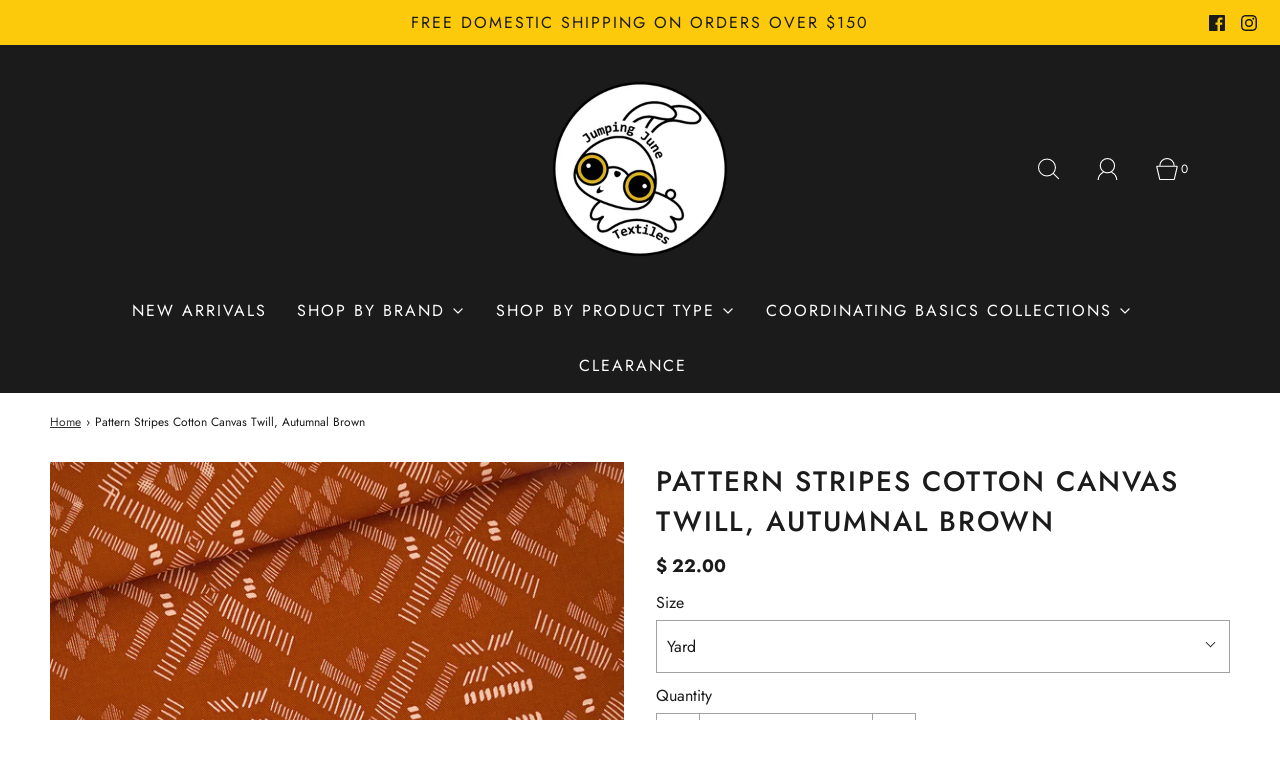

--- FILE ---
content_type: text/html; charset=utf-8
request_url: https://www.jumpingjunetextiles.com/products/pattern-stripes-cotton-canvas-twill-autumnal-brown
body_size: 39313
content:
<!DOCTYPE html>
<html class="no-js" lang="en">
<head>

	<meta charset="utf-8"><title>
		Pattern Stripes Cotton Canvas Twill, Autumnal Brown &ndash; Jumping June Textiles
	</title>

	<script type="text/javascript">
		document.documentElement.className = document.documentElement.className.replace('no-js', 'js');
	</script>

	
	<meta name="description" content="Designed and produced by See You At Six Fabrics. --- Price is per yard, unless otherwise stated on the drop down options.  Orders of multiple yards will be cut as one continuous piece. --- 100% cotton canvas Gabardine twill, 310 gsm, 150 cm wide.   --- Oeko-Tex 100 certified free from harmful substances. --- Made in So">
	

	
		<meta name="viewport" content="width=device-width, initial-scale=1">
	

	<!-- /snippets/social-meta-tags.liquid -->


<meta property="og:site_name" content="Jumping June Textiles">
<meta property="og:url" content="https://www.jumpingjunetextiles.com/products/pattern-stripes-cotton-canvas-twill-autumnal-brown">
<meta property="og:title" content="Pattern Stripes Cotton Canvas Twill, Autumnal Brown">
<meta property="og:type" content="product">
<meta property="og:description" content="Designed and produced by See You At Six Fabrics. --- Price is per yard, unless otherwise stated on the drop down options.  Orders of multiple yards will be cut as one continuous piece. --- 100% cotton canvas Gabardine twill, 310 gsm, 150 cm wide.   --- Oeko-Tex 100 certified free from harmful substances. --- Made in So">

  <meta property="og:price:amount" content="22.00">
  <meta property="og:price:currency" content="USD">

<meta property="og:image" content="http://www.jumpingjunetextiles.com/cdn/shop/files/0007039_native-stripes-m-cotton-canvas-gabardine-twill-autumnal-brown-r_1200x1200.jpg?v=1686840294"><meta property="og:image" content="http://www.jumpingjunetextiles.com/cdn/shop/files/0007040_native-stripes-m-cotton-canvas-gabardine-twill-autumnal-brown-r_1200x1200.jpg?v=1686840293"><meta property="og:image" content="http://www.jumpingjunetextiles.com/cdn/shop/files/0007041_native-stripes-m-cotton-canvas-gabardine-twill-autumnal-brown-r_1200x1200.jpg?v=1686840293">
<meta property="og:image:alt" content="Pattern Stripes Cotton Canvas Twill, Autumnal Brown"><meta property="og:image:alt" content="Pattern Stripes Cotton Canvas Twill, Autumnal Brown"><meta property="og:image:alt" content="Pattern Stripes Cotton Canvas Twill, Autumnal Brown">
<meta property="og:image:secure_url" content="https://www.jumpingjunetextiles.com/cdn/shop/files/0007039_native-stripes-m-cotton-canvas-gabardine-twill-autumnal-brown-r_1200x1200.jpg?v=1686840294"><meta property="og:image:secure_url" content="https://www.jumpingjunetextiles.com/cdn/shop/files/0007040_native-stripes-m-cotton-canvas-gabardine-twill-autumnal-brown-r_1200x1200.jpg?v=1686840293"><meta property="og:image:secure_url" content="https://www.jumpingjunetextiles.com/cdn/shop/files/0007041_native-stripes-m-cotton-canvas-gabardine-twill-autumnal-brown-r_1200x1200.jpg?v=1686840293">


<meta name="twitter:card" content="summary_large_image">
<meta name="twitter:title" content="Pattern Stripes Cotton Canvas Twill, Autumnal Brown">
<meta name="twitter:description" content="Designed and produced by See You At Six Fabrics. --- Price is per yard, unless otherwise stated on the drop down options.  Orders of multiple yards will be cut as one continuous piece. --- 100% cotton canvas Gabardine twill, 310 gsm, 150 cm wide.   --- Oeko-Tex 100 certified free from harmful substances. --- Made in So">


	<link rel="canonical" href="https://www.jumpingjunetextiles.com/products/pattern-stripes-cotton-canvas-twill-autumnal-brown" />

	<!-- CSS -->
	<style>
/*============================================================================
  Typography
==============================================================================*/





@font-face {
  font-family: Jost;
  font-weight: 500;
  font-style: normal;
  font-display: swap;
  src: url("//www.jumpingjunetextiles.com/cdn/fonts/jost/jost_n5.7c8497861ffd15f4e1284cd221f14658b0e95d61.woff2") format("woff2"),
       url("//www.jumpingjunetextiles.com/cdn/fonts/jost/jost_n5.fb6a06896db583cc2df5ba1b30d9c04383119dd9.woff") format("woff");
}

@font-face {
  font-family: Jost;
  font-weight: 400;
  font-style: normal;
  font-display: swap;
  src: url("//www.jumpingjunetextiles.com/cdn/fonts/jost/jost_n4.d47a1b6347ce4a4c9f437608011273009d91f2b7.woff2") format("woff2"),
       url("//www.jumpingjunetextiles.com/cdn/fonts/jost/jost_n4.791c46290e672b3f85c3d1c651ef2efa3819eadd.woff") format("woff");
}

@font-face {
  font-family: Jost;
  font-weight: 400;
  font-style: normal;
  font-display: swap;
  src: url("//www.jumpingjunetextiles.com/cdn/fonts/jost/jost_n4.d47a1b6347ce4a4c9f437608011273009d91f2b7.woff2") format("woff2"),
       url("//www.jumpingjunetextiles.com/cdn/fonts/jost/jost_n4.791c46290e672b3f85c3d1c651ef2efa3819eadd.woff") format("woff");
}


  @font-face {
  font-family: Jost;
  font-weight: 700;
  font-style: normal;
  font-display: swap;
  src: url("//www.jumpingjunetextiles.com/cdn/fonts/jost/jost_n7.921dc18c13fa0b0c94c5e2517ffe06139c3615a3.woff2") format("woff2"),
       url("//www.jumpingjunetextiles.com/cdn/fonts/jost/jost_n7.cbfc16c98c1e195f46c536e775e4e959c5f2f22b.woff") format("woff");
}




  @font-face {
  font-family: Jost;
  font-weight: 400;
  font-style: italic;
  font-display: swap;
  src: url("//www.jumpingjunetextiles.com/cdn/fonts/jost/jost_i4.b690098389649750ada222b9763d55796c5283a5.woff2") format("woff2"),
       url("//www.jumpingjunetextiles.com/cdn/fonts/jost/jost_i4.fd766415a47e50b9e391ae7ec04e2ae25e7e28b0.woff") format("woff");
}




  @font-face {
  font-family: Jost;
  font-weight: 700;
  font-style: italic;
  font-display: swap;
  src: url("//www.jumpingjunetextiles.com/cdn/fonts/jost/jost_i7.d8201b854e41e19d7ed9b1a31fe4fe71deea6d3f.woff2") format("woff2"),
       url("//www.jumpingjunetextiles.com/cdn/fonts/jost/jost_i7.eae515c34e26b6c853efddc3fc0c552e0de63757.woff") format("woff");
}



/*============================================================================
  #General Variables
==============================================================================*/

:root {
  
  --page-background: #ffffff;
  --color-primary: #1b1b1b;
  --color-primary-light: rgba(27, 27, 27, 0.2);
  --disabled-color-primary: rgba(27, 27, 27, 0.5);
  --color-primary-opacity: rgba(27, 27, 27, 0.03);
  --link-color: #333333;
  --active-link-color: #444444;

  --button-background-color: #292929;
  --button-background-hover-color: #7D7D7D;
  --button-background-hover-color-lighten: #8a8a8a;
  --button-text-color: #fafafa;

  --sale-color: #fcca0a;
  --sale-text-color: #fafafa;
  --sale-color-faint: rgba(252, 202, 10, 0.1);
  --sold-out-color: #292929;
  --sold-out-text-color: #fafafa;

  --header-background: #1b1b1b;
  --header-top-bar: #8e8e8d;
  --header-text: #ffffff;
  --header-border-color: #444444;
  --header-hover-background-color: rgba(255, 255, 255, 0.1);
  --header-hover-text: rgba(255, 255, 255, 0.3);
  --header-overlay-text: #1b1b1b;

  --sticky-header-background: #ffffff;
  --sticky-header-hover-background: rgba(27, 27, 27, 0.1);
  --sticky-header-top-bar: #ffffff;
  --sticky-header-text: #1b1b1b;
  --sticky-header-hover-text: rgba(27, 27, 27, 0.3);

  --mobile-menu-text: #292929;
  --mobile-menu-background: #ffffff;
  --mobile-menu-border-color: rgba(41, 41, 41, 0.5);

  --footer-background: #DFDFDF;
  --footer-text: #292929;
  --footer-hover-background-color: rgba(41, 41, 41, 0.1);

  --pop-up-text: #292929;
  --pop-up-background: #fafafa;

  --free-shipping-background: #DFDFDF;
  --free-shipping-text: #292929;
  
  
  
  --free-shipping-bar-solid: #292929;
  --free-shipping-bar-opacity: rgba(41, 41, 41, 0.5);

  --select-padding: 5px;
  --select-radius: 2px;

  --border-color: rgba(68, 68, 68, 0.5);
  --border-search: rgba(255, 255, 255, 0.1);
  --border-color-subtle: rgba(68, 68, 68, 0.1);
  --border-color-subtle-darken: #373737;

  --header-font-stack: Jost, sans-serif;
  --header-font-weight: 500;
  --header-font-style: normal;
  --header-font-transform: uppercase;

  
  --header-letter-spacing: 2px;
  

  --body-font-stack: Jost, sans-serif;
  --body-font-weight: 400;
  --body-font-style: normal;
  --body-font-size-int: 16;
  --body-font-size: 16px;
  --body-line-height: 1.6;

  --subheading-font-stack: Jost, sans-serif;
  --subheading-font-weight: 400;
  --subheading-font-style: normal;
  --subheading-font-transform: uppercase;
  --subheading-case: uppercase;

  
  --heading-base: 40;
  --subheading-base: 18;
  --subheading-2-font-size: 20px;
  --subheading-2-line-height: 28px;
  --product-titles: 28;
  --subpage-header: 28;
  --subpage-header-px: 28px;
  --subpage-header-line-height: 40px;
  --heading-font-size: 40px;
  --heading-line-height: 52px;
  --subheading-font-size: 18px;
  --subheading-line-height: 26px;
  

  --color-image-overlay: #292929;
  --color-image-overlay-text: #fafafa;
  --image-overlay-opacity: calc(20 / 100);

  
  --mobile-menu-link-transform: uppercase;
  --mobile-menu-link-letter-spacing: 2px;
  

  
  --buttons-transform: uppercase;
  --buttons-letter-spacing: 2px;
  

  
    --button-font-family: var(--subheading-font-stack);
    --button-font-weight: var(--subheading-font-weight);
    --button-font-style: var(--subheading-font-style);
  

  --button-font-size: 14px;

  
    --button-font-size-int: var(--body-font-size-int);
  

  
    --subheading-letter-spacing: 1px;
  

  
    --nav-font-family: var(--subheading-font-stack);
    --nav-font-weight: var(--subheading-font-weight);
    --nav-font-style: var(--subheading-font-style);
  

  
    --nav-text-transform: uppercase;
    --nav-letter-spacing: 2px;
  

  
    --nav-font-size-int: var(--body-font-size-int);
  

  --password-text-color: #000000;
  --password-error-background: #feebeb;
  --password-error-text: #7e1412;
  --password-login-background: #111111;
  --password-login-text: #b8b8b8;
  --password-btn-text: #ffffff;
  --password-btn-background: rgba(0, 0, 0, 1);
  --password-btn-background-hover: rgba(125, 125, 125, .6);
  --password-btn-background-success: #4caf50;
  --success-color: #28a745;
  --error-color: #b94a48;

  --delete-button-png: //www.jumpingjunetextiles.com/cdn/shop/t/6/assets/delete.png?v=2630;
  --loader-svg: //www.jumpingjunetextiles.com/cdn/shop/t/6/assets/loader.svg?v=119822953187440061741704391805;

  /* Shop Pay Installments variables */
  --color-body: #ffffff;
  --color-bg: #ffffff;
}
</style>


	
		<link rel="preload" href="//www.jumpingjunetextiles.com/cdn/shop/t/6/assets/theme-product.min.css?v=60723724304423291121704391806" as="style">
	  	<link href="//www.jumpingjunetextiles.com/cdn/shop/t/6/assets/theme-product.min.css?v=60723724304423291121704391806" rel="stylesheet" type="text/css" media="all" />
	

	<link href="//www.jumpingjunetextiles.com/cdn/shop/t/6/assets/custom.css?v=60929843993882887651704391805" rel="stylesheet" type="text/css" media="all" />

	



	

	<link rel="sitemap" type="application/xml" title="Sitemap" href="/sitemap.xml" />

	<script>window.performance && window.performance.mark && window.performance.mark('shopify.content_for_header.start');</script><meta name="facebook-domain-verification" content="ig3b5cxcrna3qyk9z50q478b7cwx64">
<meta name="google-site-verification" content="rBXtvqLyCFlAAHZV5LPU0rnHgoyPjOhaf1VKFp6N50I">
<meta id="shopify-digital-wallet" name="shopify-digital-wallet" content="/11198110/digital_wallets/dialog">
<meta name="shopify-checkout-api-token" content="8e52bb4ea2e9ca7aba51b9a51809ceea">
<meta id="in-context-paypal-metadata" data-shop-id="11198110" data-venmo-supported="false" data-environment="production" data-locale="en_US" data-paypal-v4="true" data-currency="USD">
<link rel="alternate" type="application/json+oembed" href="https://www.jumpingjunetextiles.com/products/pattern-stripes-cotton-canvas-twill-autumnal-brown.oembed">
<script async="async" src="/checkouts/internal/preloads.js?locale=en-US"></script>
<link rel="preconnect" href="https://shop.app" crossorigin="anonymous">
<script async="async" src="https://shop.app/checkouts/internal/preloads.js?locale=en-US&shop_id=11198110" crossorigin="anonymous"></script>
<script id="apple-pay-shop-capabilities" type="application/json">{"shopId":11198110,"countryCode":"US","currencyCode":"USD","merchantCapabilities":["supports3DS"],"merchantId":"gid:\/\/shopify\/Shop\/11198110","merchantName":"Jumping June Textiles","requiredBillingContactFields":["postalAddress","email"],"requiredShippingContactFields":["postalAddress","email"],"shippingType":"shipping","supportedNetworks":["visa","masterCard","amex","discover","elo","jcb"],"total":{"type":"pending","label":"Jumping June Textiles","amount":"1.00"},"shopifyPaymentsEnabled":true,"supportsSubscriptions":true}</script>
<script id="shopify-features" type="application/json">{"accessToken":"8e52bb4ea2e9ca7aba51b9a51809ceea","betas":["rich-media-storefront-analytics"],"domain":"www.jumpingjunetextiles.com","predictiveSearch":true,"shopId":11198110,"locale":"en"}</script>
<script>var Shopify = Shopify || {};
Shopify.shop = "jumping-june-textiles.myshopify.com";
Shopify.locale = "en";
Shopify.currency = {"active":"USD","rate":"1.0"};
Shopify.country = "US";
Shopify.theme = {"name":"Fresh","id":126549196889,"schema_name":"Fresh","schema_version":"32.1.0","theme_store_id":908,"role":"main"};
Shopify.theme.handle = "null";
Shopify.theme.style = {"id":null,"handle":null};
Shopify.cdnHost = "www.jumpingjunetextiles.com/cdn";
Shopify.routes = Shopify.routes || {};
Shopify.routes.root = "/";</script>
<script type="module">!function(o){(o.Shopify=o.Shopify||{}).modules=!0}(window);</script>
<script>!function(o){function n(){var o=[];function n(){o.push(Array.prototype.slice.apply(arguments))}return n.q=o,n}var t=o.Shopify=o.Shopify||{};t.loadFeatures=n(),t.autoloadFeatures=n()}(window);</script>
<script>
  window.ShopifyPay = window.ShopifyPay || {};
  window.ShopifyPay.apiHost = "shop.app\/pay";
  window.ShopifyPay.redirectState = null;
</script>
<script id="shop-js-analytics" type="application/json">{"pageType":"product"}</script>
<script defer="defer" async type="module" src="//www.jumpingjunetextiles.com/cdn/shopifycloud/shop-js/modules/v2/client.init-shop-cart-sync_BdyHc3Nr.en.esm.js"></script>
<script defer="defer" async type="module" src="//www.jumpingjunetextiles.com/cdn/shopifycloud/shop-js/modules/v2/chunk.common_Daul8nwZ.esm.js"></script>
<script type="module">
  await import("//www.jumpingjunetextiles.com/cdn/shopifycloud/shop-js/modules/v2/client.init-shop-cart-sync_BdyHc3Nr.en.esm.js");
await import("//www.jumpingjunetextiles.com/cdn/shopifycloud/shop-js/modules/v2/chunk.common_Daul8nwZ.esm.js");

  window.Shopify.SignInWithShop?.initShopCartSync?.({"fedCMEnabled":true,"windoidEnabled":true});

</script>
<script defer="defer" async type="module" src="//www.jumpingjunetextiles.com/cdn/shopifycloud/shop-js/modules/v2/client.payment-terms_MV4M3zvL.en.esm.js"></script>
<script defer="defer" async type="module" src="//www.jumpingjunetextiles.com/cdn/shopifycloud/shop-js/modules/v2/chunk.common_Daul8nwZ.esm.js"></script>
<script defer="defer" async type="module" src="//www.jumpingjunetextiles.com/cdn/shopifycloud/shop-js/modules/v2/chunk.modal_CQq8HTM6.esm.js"></script>
<script type="module">
  await import("//www.jumpingjunetextiles.com/cdn/shopifycloud/shop-js/modules/v2/client.payment-terms_MV4M3zvL.en.esm.js");
await import("//www.jumpingjunetextiles.com/cdn/shopifycloud/shop-js/modules/v2/chunk.common_Daul8nwZ.esm.js");
await import("//www.jumpingjunetextiles.com/cdn/shopifycloud/shop-js/modules/v2/chunk.modal_CQq8HTM6.esm.js");

  
</script>
<script>
  window.Shopify = window.Shopify || {};
  if (!window.Shopify.featureAssets) window.Shopify.featureAssets = {};
  window.Shopify.featureAssets['shop-js'] = {"shop-cart-sync":["modules/v2/client.shop-cart-sync_QYOiDySF.en.esm.js","modules/v2/chunk.common_Daul8nwZ.esm.js"],"init-fed-cm":["modules/v2/client.init-fed-cm_DchLp9rc.en.esm.js","modules/v2/chunk.common_Daul8nwZ.esm.js"],"shop-button":["modules/v2/client.shop-button_OV7bAJc5.en.esm.js","modules/v2/chunk.common_Daul8nwZ.esm.js"],"init-windoid":["modules/v2/client.init-windoid_DwxFKQ8e.en.esm.js","modules/v2/chunk.common_Daul8nwZ.esm.js"],"shop-cash-offers":["modules/v2/client.shop-cash-offers_DWtL6Bq3.en.esm.js","modules/v2/chunk.common_Daul8nwZ.esm.js","modules/v2/chunk.modal_CQq8HTM6.esm.js"],"shop-toast-manager":["modules/v2/client.shop-toast-manager_CX9r1SjA.en.esm.js","modules/v2/chunk.common_Daul8nwZ.esm.js"],"init-shop-email-lookup-coordinator":["modules/v2/client.init-shop-email-lookup-coordinator_UhKnw74l.en.esm.js","modules/v2/chunk.common_Daul8nwZ.esm.js"],"pay-button":["modules/v2/client.pay-button_DzxNnLDY.en.esm.js","modules/v2/chunk.common_Daul8nwZ.esm.js"],"avatar":["modules/v2/client.avatar_BTnouDA3.en.esm.js"],"init-shop-cart-sync":["modules/v2/client.init-shop-cart-sync_BdyHc3Nr.en.esm.js","modules/v2/chunk.common_Daul8nwZ.esm.js"],"shop-login-button":["modules/v2/client.shop-login-button_D8B466_1.en.esm.js","modules/v2/chunk.common_Daul8nwZ.esm.js","modules/v2/chunk.modal_CQq8HTM6.esm.js"],"init-customer-accounts-sign-up":["modules/v2/client.init-customer-accounts-sign-up_C8fpPm4i.en.esm.js","modules/v2/client.shop-login-button_D8B466_1.en.esm.js","modules/v2/chunk.common_Daul8nwZ.esm.js","modules/v2/chunk.modal_CQq8HTM6.esm.js"],"init-shop-for-new-customer-accounts":["modules/v2/client.init-shop-for-new-customer-accounts_CVTO0Ztu.en.esm.js","modules/v2/client.shop-login-button_D8B466_1.en.esm.js","modules/v2/chunk.common_Daul8nwZ.esm.js","modules/v2/chunk.modal_CQq8HTM6.esm.js"],"init-customer-accounts":["modules/v2/client.init-customer-accounts_dRgKMfrE.en.esm.js","modules/v2/client.shop-login-button_D8B466_1.en.esm.js","modules/v2/chunk.common_Daul8nwZ.esm.js","modules/v2/chunk.modal_CQq8HTM6.esm.js"],"shop-follow-button":["modules/v2/client.shop-follow-button_CkZpjEct.en.esm.js","modules/v2/chunk.common_Daul8nwZ.esm.js","modules/v2/chunk.modal_CQq8HTM6.esm.js"],"lead-capture":["modules/v2/client.lead-capture_BntHBhfp.en.esm.js","modules/v2/chunk.common_Daul8nwZ.esm.js","modules/v2/chunk.modal_CQq8HTM6.esm.js"],"checkout-modal":["modules/v2/client.checkout-modal_CfxcYbTm.en.esm.js","modules/v2/chunk.common_Daul8nwZ.esm.js","modules/v2/chunk.modal_CQq8HTM6.esm.js"],"shop-login":["modules/v2/client.shop-login_Da4GZ2H6.en.esm.js","modules/v2/chunk.common_Daul8nwZ.esm.js","modules/v2/chunk.modal_CQq8HTM6.esm.js"],"payment-terms":["modules/v2/client.payment-terms_MV4M3zvL.en.esm.js","modules/v2/chunk.common_Daul8nwZ.esm.js","modules/v2/chunk.modal_CQq8HTM6.esm.js"]};
</script>
<script id="__st">var __st={"a":11198110,"offset":-18000,"reqid":"b05a565b-1139-4023-b9cf-a46e869084c0-1768988934","pageurl":"www.jumpingjunetextiles.com\/products\/pattern-stripes-cotton-canvas-twill-autumnal-brown","u":"fef9631f3ac0","p":"product","rtyp":"product","rid":7302577782873};</script>
<script>window.ShopifyPaypalV4VisibilityTracking = true;</script>
<script id="captcha-bootstrap">!function(){'use strict';const t='contact',e='account',n='new_comment',o=[[t,t],['blogs',n],['comments',n],[t,'customer']],c=[[e,'customer_login'],[e,'guest_login'],[e,'recover_customer_password'],[e,'create_customer']],r=t=>t.map((([t,e])=>`form[action*='/${t}']:not([data-nocaptcha='true']) input[name='form_type'][value='${e}']`)).join(','),a=t=>()=>t?[...document.querySelectorAll(t)].map((t=>t.form)):[];function s(){const t=[...o],e=r(t);return a(e)}const i='password',u='form_key',d=['recaptcha-v3-token','g-recaptcha-response','h-captcha-response',i],f=()=>{try{return window.sessionStorage}catch{return}},m='__shopify_v',_=t=>t.elements[u];function p(t,e,n=!1){try{const o=window.sessionStorage,c=JSON.parse(o.getItem(e)),{data:r}=function(t){const{data:e,action:n}=t;return t[m]||n?{data:e,action:n}:{data:t,action:n}}(c);for(const[e,n]of Object.entries(r))t.elements[e]&&(t.elements[e].value=n);n&&o.removeItem(e)}catch(o){console.error('form repopulation failed',{error:o})}}const l='form_type',E='cptcha';function T(t){t.dataset[E]=!0}const w=window,h=w.document,L='Shopify',v='ce_forms',y='captcha';let A=!1;((t,e)=>{const n=(g='f06e6c50-85a8-45c8-87d0-21a2b65856fe',I='https://cdn.shopify.com/shopifycloud/storefront-forms-hcaptcha/ce_storefront_forms_captcha_hcaptcha.v1.5.2.iife.js',D={infoText:'Protected by hCaptcha',privacyText:'Privacy',termsText:'Terms'},(t,e,n)=>{const o=w[L][v],c=o.bindForm;if(c)return c(t,g,e,D).then(n);var r;o.q.push([[t,g,e,D],n]),r=I,A||(h.body.append(Object.assign(h.createElement('script'),{id:'captcha-provider',async:!0,src:r})),A=!0)});var g,I,D;w[L]=w[L]||{},w[L][v]=w[L][v]||{},w[L][v].q=[],w[L][y]=w[L][y]||{},w[L][y].protect=function(t,e){n(t,void 0,e),T(t)},Object.freeze(w[L][y]),function(t,e,n,w,h,L){const[v,y,A,g]=function(t,e,n){const i=e?o:[],u=t?c:[],d=[...i,...u],f=r(d),m=r(i),_=r(d.filter((([t,e])=>n.includes(e))));return[a(f),a(m),a(_),s()]}(w,h,L),I=t=>{const e=t.target;return e instanceof HTMLFormElement?e:e&&e.form},D=t=>v().includes(t);t.addEventListener('submit',(t=>{const e=I(t);if(!e)return;const n=D(e)&&!e.dataset.hcaptchaBound&&!e.dataset.recaptchaBound,o=_(e),c=g().includes(e)&&(!o||!o.value);(n||c)&&t.preventDefault(),c&&!n&&(function(t){try{if(!f())return;!function(t){const e=f();if(!e)return;const n=_(t);if(!n)return;const o=n.value;o&&e.removeItem(o)}(t);const e=Array.from(Array(32),(()=>Math.random().toString(36)[2])).join('');!function(t,e){_(t)||t.append(Object.assign(document.createElement('input'),{type:'hidden',name:u})),t.elements[u].value=e}(t,e),function(t,e){const n=f();if(!n)return;const o=[...t.querySelectorAll(`input[type='${i}']`)].map((({name:t})=>t)),c=[...d,...o],r={};for(const[a,s]of new FormData(t).entries())c.includes(a)||(r[a]=s);n.setItem(e,JSON.stringify({[m]:1,action:t.action,data:r}))}(t,e)}catch(e){console.error('failed to persist form',e)}}(e),e.submit())}));const S=(t,e)=>{t&&!t.dataset[E]&&(n(t,e.some((e=>e===t))),T(t))};for(const o of['focusin','change'])t.addEventListener(o,(t=>{const e=I(t);D(e)&&S(e,y())}));const B=e.get('form_key'),M=e.get(l),P=B&&M;t.addEventListener('DOMContentLoaded',(()=>{const t=y();if(P)for(const e of t)e.elements[l].value===M&&p(e,B);[...new Set([...A(),...v().filter((t=>'true'===t.dataset.shopifyCaptcha))])].forEach((e=>S(e,t)))}))}(h,new URLSearchParams(w.location.search),n,t,e,['guest_login'])})(!0,!0)}();</script>
<script integrity="sha256-4kQ18oKyAcykRKYeNunJcIwy7WH5gtpwJnB7kiuLZ1E=" data-source-attribution="shopify.loadfeatures" defer="defer" src="//www.jumpingjunetextiles.com/cdn/shopifycloud/storefront/assets/storefront/load_feature-a0a9edcb.js" crossorigin="anonymous"></script>
<script crossorigin="anonymous" defer="defer" src="//www.jumpingjunetextiles.com/cdn/shopifycloud/storefront/assets/shopify_pay/storefront-65b4c6d7.js?v=20250812"></script>
<script data-source-attribution="shopify.dynamic_checkout.dynamic.init">var Shopify=Shopify||{};Shopify.PaymentButton=Shopify.PaymentButton||{isStorefrontPortableWallets:!0,init:function(){window.Shopify.PaymentButton.init=function(){};var t=document.createElement("script");t.src="https://www.jumpingjunetextiles.com/cdn/shopifycloud/portable-wallets/latest/portable-wallets.en.js",t.type="module",document.head.appendChild(t)}};
</script>
<script data-source-attribution="shopify.dynamic_checkout.buyer_consent">
  function portableWalletsHideBuyerConsent(e){var t=document.getElementById("shopify-buyer-consent"),n=document.getElementById("shopify-subscription-policy-button");t&&n&&(t.classList.add("hidden"),t.setAttribute("aria-hidden","true"),n.removeEventListener("click",e))}function portableWalletsShowBuyerConsent(e){var t=document.getElementById("shopify-buyer-consent"),n=document.getElementById("shopify-subscription-policy-button");t&&n&&(t.classList.remove("hidden"),t.removeAttribute("aria-hidden"),n.addEventListener("click",e))}window.Shopify?.PaymentButton&&(window.Shopify.PaymentButton.hideBuyerConsent=portableWalletsHideBuyerConsent,window.Shopify.PaymentButton.showBuyerConsent=portableWalletsShowBuyerConsent);
</script>
<script data-source-attribution="shopify.dynamic_checkout.cart.bootstrap">document.addEventListener("DOMContentLoaded",(function(){function t(){return document.querySelector("shopify-accelerated-checkout-cart, shopify-accelerated-checkout")}if(t())Shopify.PaymentButton.init();else{new MutationObserver((function(e,n){t()&&(Shopify.PaymentButton.init(),n.disconnect())})).observe(document.body,{childList:!0,subtree:!0})}}));
</script>
<link id="shopify-accelerated-checkout-styles" rel="stylesheet" media="screen" href="https://www.jumpingjunetextiles.com/cdn/shopifycloud/portable-wallets/latest/accelerated-checkout-backwards-compat.css" crossorigin="anonymous">
<style id="shopify-accelerated-checkout-cart">
        #shopify-buyer-consent {
  margin-top: 1em;
  display: inline-block;
  width: 100%;
}

#shopify-buyer-consent.hidden {
  display: none;
}

#shopify-subscription-policy-button {
  background: none;
  border: none;
  padding: 0;
  text-decoration: underline;
  font-size: inherit;
  cursor: pointer;
}

#shopify-subscription-policy-button::before {
  box-shadow: none;
}

      </style>

<script>window.performance && window.performance.mark && window.performance.mark('shopify.content_for_header.end');</script>

	<script type="text/javascript">
	window.lazySizesConfig = window.lazySizesConfig || {};
	window.lazySizesConfig.rias = window.lazySizesConfig.rias || {};

	// configure available widths to replace with the {width} placeholder
	window.lazySizesConfig.rias.widths = [150, 300, 600, 900, 1200, 1500, 1800, 2100];

	window.wetheme = {
		name: 'Fresh',
	};
	</script>

	

	
<script src="https://cdn.shopify.com/extensions/19689677-6488-4a31-adf3-fcf4359c5fd9/forms-2295/assets/shopify-forms-loader.js" type="text/javascript" defer="defer"></script>
<link href="https://monorail-edge.shopifysvc.com" rel="dns-prefetch">
<script>(function(){if ("sendBeacon" in navigator && "performance" in window) {try {var session_token_from_headers = performance.getEntriesByType('navigation')[0].serverTiming.find(x => x.name == '_s').description;} catch {var session_token_from_headers = undefined;}var session_cookie_matches = document.cookie.match(/_shopify_s=([^;]*)/);var session_token_from_cookie = session_cookie_matches && session_cookie_matches.length === 2 ? session_cookie_matches[1] : "";var session_token = session_token_from_headers || session_token_from_cookie || "";function handle_abandonment_event(e) {var entries = performance.getEntries().filter(function(entry) {return /monorail-edge.shopifysvc.com/.test(entry.name);});if (!window.abandonment_tracked && entries.length === 0) {window.abandonment_tracked = true;var currentMs = Date.now();var navigation_start = performance.timing.navigationStart;var payload = {shop_id: 11198110,url: window.location.href,navigation_start,duration: currentMs - navigation_start,session_token,page_type: "product"};window.navigator.sendBeacon("https://monorail-edge.shopifysvc.com/v1/produce", JSON.stringify({schema_id: "online_store_buyer_site_abandonment/1.1",payload: payload,metadata: {event_created_at_ms: currentMs,event_sent_at_ms: currentMs}}));}}window.addEventListener('pagehide', handle_abandonment_event);}}());</script>
<script id="web-pixels-manager-setup">(function e(e,d,r,n,o){if(void 0===o&&(o={}),!Boolean(null===(a=null===(i=window.Shopify)||void 0===i?void 0:i.analytics)||void 0===a?void 0:a.replayQueue)){var i,a;window.Shopify=window.Shopify||{};var t=window.Shopify;t.analytics=t.analytics||{};var s=t.analytics;s.replayQueue=[],s.publish=function(e,d,r){return s.replayQueue.push([e,d,r]),!0};try{self.performance.mark("wpm:start")}catch(e){}var l=function(){var e={modern:/Edge?\/(1{2}[4-9]|1[2-9]\d|[2-9]\d{2}|\d{4,})\.\d+(\.\d+|)|Firefox\/(1{2}[4-9]|1[2-9]\d|[2-9]\d{2}|\d{4,})\.\d+(\.\d+|)|Chrom(ium|e)\/(9{2}|\d{3,})\.\d+(\.\d+|)|(Maci|X1{2}).+ Version\/(15\.\d+|(1[6-9]|[2-9]\d|\d{3,})\.\d+)([,.]\d+|)( \(\w+\)|)( Mobile\/\w+|) Safari\/|Chrome.+OPR\/(9{2}|\d{3,})\.\d+\.\d+|(CPU[ +]OS|iPhone[ +]OS|CPU[ +]iPhone|CPU IPhone OS|CPU iPad OS)[ +]+(15[._]\d+|(1[6-9]|[2-9]\d|\d{3,})[._]\d+)([._]\d+|)|Android:?[ /-](13[3-9]|1[4-9]\d|[2-9]\d{2}|\d{4,})(\.\d+|)(\.\d+|)|Android.+Firefox\/(13[5-9]|1[4-9]\d|[2-9]\d{2}|\d{4,})\.\d+(\.\d+|)|Android.+Chrom(ium|e)\/(13[3-9]|1[4-9]\d|[2-9]\d{2}|\d{4,})\.\d+(\.\d+|)|SamsungBrowser\/([2-9]\d|\d{3,})\.\d+/,legacy:/Edge?\/(1[6-9]|[2-9]\d|\d{3,})\.\d+(\.\d+|)|Firefox\/(5[4-9]|[6-9]\d|\d{3,})\.\d+(\.\d+|)|Chrom(ium|e)\/(5[1-9]|[6-9]\d|\d{3,})\.\d+(\.\d+|)([\d.]+$|.*Safari\/(?![\d.]+ Edge\/[\d.]+$))|(Maci|X1{2}).+ Version\/(10\.\d+|(1[1-9]|[2-9]\d|\d{3,})\.\d+)([,.]\d+|)( \(\w+\)|)( Mobile\/\w+|) Safari\/|Chrome.+OPR\/(3[89]|[4-9]\d|\d{3,})\.\d+\.\d+|(CPU[ +]OS|iPhone[ +]OS|CPU[ +]iPhone|CPU IPhone OS|CPU iPad OS)[ +]+(10[._]\d+|(1[1-9]|[2-9]\d|\d{3,})[._]\d+)([._]\d+|)|Android:?[ /-](13[3-9]|1[4-9]\d|[2-9]\d{2}|\d{4,})(\.\d+|)(\.\d+|)|Mobile Safari.+OPR\/([89]\d|\d{3,})\.\d+\.\d+|Android.+Firefox\/(13[5-9]|1[4-9]\d|[2-9]\d{2}|\d{4,})\.\d+(\.\d+|)|Android.+Chrom(ium|e)\/(13[3-9]|1[4-9]\d|[2-9]\d{2}|\d{4,})\.\d+(\.\d+|)|Android.+(UC? ?Browser|UCWEB|U3)[ /]?(15\.([5-9]|\d{2,})|(1[6-9]|[2-9]\d|\d{3,})\.\d+)\.\d+|SamsungBrowser\/(5\.\d+|([6-9]|\d{2,})\.\d+)|Android.+MQ{2}Browser\/(14(\.(9|\d{2,})|)|(1[5-9]|[2-9]\d|\d{3,})(\.\d+|))(\.\d+|)|K[Aa][Ii]OS\/(3\.\d+|([4-9]|\d{2,})\.\d+)(\.\d+|)/},d=e.modern,r=e.legacy,n=navigator.userAgent;return n.match(d)?"modern":n.match(r)?"legacy":"unknown"}(),u="modern"===l?"modern":"legacy",c=(null!=n?n:{modern:"",legacy:""})[u],f=function(e){return[e.baseUrl,"/wpm","/b",e.hashVersion,"modern"===e.buildTarget?"m":"l",".js"].join("")}({baseUrl:d,hashVersion:r,buildTarget:u}),m=function(e){var d=e.version,r=e.bundleTarget,n=e.surface,o=e.pageUrl,i=e.monorailEndpoint;return{emit:function(e){var a=e.status,t=e.errorMsg,s=(new Date).getTime(),l=JSON.stringify({metadata:{event_sent_at_ms:s},events:[{schema_id:"web_pixels_manager_load/3.1",payload:{version:d,bundle_target:r,page_url:o,status:a,surface:n,error_msg:t},metadata:{event_created_at_ms:s}}]});if(!i)return console&&console.warn&&console.warn("[Web Pixels Manager] No Monorail endpoint provided, skipping logging."),!1;try{return self.navigator.sendBeacon.bind(self.navigator)(i,l)}catch(e){}var u=new XMLHttpRequest;try{return u.open("POST",i,!0),u.setRequestHeader("Content-Type","text/plain"),u.send(l),!0}catch(e){return console&&console.warn&&console.warn("[Web Pixels Manager] Got an unhandled error while logging to Monorail."),!1}}}}({version:r,bundleTarget:l,surface:e.surface,pageUrl:self.location.href,monorailEndpoint:e.monorailEndpoint});try{o.browserTarget=l,function(e){var d=e.src,r=e.async,n=void 0===r||r,o=e.onload,i=e.onerror,a=e.sri,t=e.scriptDataAttributes,s=void 0===t?{}:t,l=document.createElement("script"),u=document.querySelector("head"),c=document.querySelector("body");if(l.async=n,l.src=d,a&&(l.integrity=a,l.crossOrigin="anonymous"),s)for(var f in s)if(Object.prototype.hasOwnProperty.call(s,f))try{l.dataset[f]=s[f]}catch(e){}if(o&&l.addEventListener("load",o),i&&l.addEventListener("error",i),u)u.appendChild(l);else{if(!c)throw new Error("Did not find a head or body element to append the script");c.appendChild(l)}}({src:f,async:!0,onload:function(){if(!function(){var e,d;return Boolean(null===(d=null===(e=window.Shopify)||void 0===e?void 0:e.analytics)||void 0===d?void 0:d.initialized)}()){var d=window.webPixelsManager.init(e)||void 0;if(d){var r=window.Shopify.analytics;r.replayQueue.forEach((function(e){var r=e[0],n=e[1],o=e[2];d.publishCustomEvent(r,n,o)})),r.replayQueue=[],r.publish=d.publishCustomEvent,r.visitor=d.visitor,r.initialized=!0}}},onerror:function(){return m.emit({status:"failed",errorMsg:"".concat(f," has failed to load")})},sri:function(e){var d=/^sha384-[A-Za-z0-9+/=]+$/;return"string"==typeof e&&d.test(e)}(c)?c:"",scriptDataAttributes:o}),m.emit({status:"loading"})}catch(e){m.emit({status:"failed",errorMsg:(null==e?void 0:e.message)||"Unknown error"})}}})({shopId: 11198110,storefrontBaseUrl: "https://www.jumpingjunetextiles.com",extensionsBaseUrl: "https://extensions.shopifycdn.com/cdn/shopifycloud/web-pixels-manager",monorailEndpoint: "https://monorail-edge.shopifysvc.com/unstable/produce_batch",surface: "storefront-renderer",enabledBetaFlags: ["2dca8a86"],webPixelsConfigList: [{"id":"603881561","configuration":"{\"config\":\"{\\\"pixel_id\\\":\\\"GT-PBCRKW6V\\\",\\\"target_country\\\":\\\"US\\\",\\\"gtag_events\\\":[{\\\"type\\\":\\\"view_item\\\",\\\"action_label\\\":\\\"MC-YF49HDM7MK\\\"},{\\\"type\\\":\\\"purchase\\\",\\\"action_label\\\":\\\"MC-YF49HDM7MK\\\"},{\\\"type\\\":\\\"page_view\\\",\\\"action_label\\\":\\\"MC-YF49HDM7MK\\\"}],\\\"enable_monitoring_mode\\\":false}\"}","eventPayloadVersion":"v1","runtimeContext":"OPEN","scriptVersion":"b2a88bafab3e21179ed38636efcd8a93","type":"APP","apiClientId":1780363,"privacyPurposes":[],"dataSharingAdjustments":{"protectedCustomerApprovalScopes":["read_customer_address","read_customer_email","read_customer_name","read_customer_personal_data","read_customer_phone"]}},{"id":"110297177","eventPayloadVersion":"v1","runtimeContext":"LAX","scriptVersion":"1","type":"CUSTOM","privacyPurposes":["ANALYTICS"],"name":"Google Analytics tag (migrated)"},{"id":"shopify-app-pixel","configuration":"{}","eventPayloadVersion":"v1","runtimeContext":"STRICT","scriptVersion":"0450","apiClientId":"shopify-pixel","type":"APP","privacyPurposes":["ANALYTICS","MARKETING"]},{"id":"shopify-custom-pixel","eventPayloadVersion":"v1","runtimeContext":"LAX","scriptVersion":"0450","apiClientId":"shopify-pixel","type":"CUSTOM","privacyPurposes":["ANALYTICS","MARKETING"]}],isMerchantRequest: false,initData: {"shop":{"name":"Jumping June Textiles","paymentSettings":{"currencyCode":"USD"},"myshopifyDomain":"jumping-june-textiles.myshopify.com","countryCode":"US","storefrontUrl":"https:\/\/www.jumpingjunetextiles.com"},"customer":null,"cart":null,"checkout":null,"productVariants":[{"price":{"amount":22.0,"currencyCode":"USD"},"product":{"title":"Pattern Stripes Cotton Canvas Twill, Autumnal Brown","vendor":"See You At Six","id":"7302577782873","untranslatedTitle":"Pattern Stripes Cotton Canvas Twill, Autumnal Brown","url":"\/products\/pattern-stripes-cotton-canvas-twill-autumnal-brown","type":"Woven"},"id":"40508164735065","image":{"src":"\/\/www.jumpingjunetextiles.com\/cdn\/shop\/files\/0007039_native-stripes-m-cotton-canvas-gabardine-twill-autumnal-brown-r.jpg?v=1686840294"},"sku":"SYAS","title":"Yard","untranslatedTitle":"Yard"},{"price":{"amount":22.0,"currencyCode":"USD"},"product":{"title":"Pattern Stripes Cotton Canvas Twill, Autumnal Brown","vendor":"See You At Six","id":"7302577782873","untranslatedTitle":"Pattern Stripes Cotton Canvas Twill, Autumnal Brown","url":"\/products\/pattern-stripes-cotton-canvas-twill-autumnal-brown","type":"Woven"},"id":"40508164767833","image":{"src":"\/\/www.jumpingjunetextiles.com\/cdn\/shop\/files\/0007039_native-stripes-m-cotton-canvas-gabardine-twill-autumnal-brown-r.jpg?v=1686840294"},"sku":"SYAS","title":"Remnant","untranslatedTitle":"Remnant"}],"purchasingCompany":null},},"https://www.jumpingjunetextiles.com/cdn","fcfee988w5aeb613cpc8e4bc33m6693e112",{"modern":"","legacy":""},{"shopId":"11198110","storefrontBaseUrl":"https:\/\/www.jumpingjunetextiles.com","extensionBaseUrl":"https:\/\/extensions.shopifycdn.com\/cdn\/shopifycloud\/web-pixels-manager","surface":"storefront-renderer","enabledBetaFlags":"[\"2dca8a86\"]","isMerchantRequest":"false","hashVersion":"fcfee988w5aeb613cpc8e4bc33m6693e112","publish":"custom","events":"[[\"page_viewed\",{}],[\"product_viewed\",{\"productVariant\":{\"price\":{\"amount\":22.0,\"currencyCode\":\"USD\"},\"product\":{\"title\":\"Pattern Stripes Cotton Canvas Twill, Autumnal Brown\",\"vendor\":\"See You At Six\",\"id\":\"7302577782873\",\"untranslatedTitle\":\"Pattern Stripes Cotton Canvas Twill, Autumnal Brown\",\"url\":\"\/products\/pattern-stripes-cotton-canvas-twill-autumnal-brown\",\"type\":\"Woven\"},\"id\":\"40508164735065\",\"image\":{\"src\":\"\/\/www.jumpingjunetextiles.com\/cdn\/shop\/files\/0007039_native-stripes-m-cotton-canvas-gabardine-twill-autumnal-brown-r.jpg?v=1686840294\"},\"sku\":\"SYAS\",\"title\":\"Yard\",\"untranslatedTitle\":\"Yard\"}}]]"});</script><script>
  window.ShopifyAnalytics = window.ShopifyAnalytics || {};
  window.ShopifyAnalytics.meta = window.ShopifyAnalytics.meta || {};
  window.ShopifyAnalytics.meta.currency = 'USD';
  var meta = {"product":{"id":7302577782873,"gid":"gid:\/\/shopify\/Product\/7302577782873","vendor":"See You At Six","type":"Woven","handle":"pattern-stripes-cotton-canvas-twill-autumnal-brown","variants":[{"id":40508164735065,"price":2200,"name":"Pattern Stripes Cotton Canvas Twill, Autumnal Brown - Yard","public_title":"Yard","sku":"SYAS"},{"id":40508164767833,"price":2200,"name":"Pattern Stripes Cotton Canvas Twill, Autumnal Brown - Remnant","public_title":"Remnant","sku":"SYAS"}],"remote":false},"page":{"pageType":"product","resourceType":"product","resourceId":7302577782873,"requestId":"b05a565b-1139-4023-b9cf-a46e869084c0-1768988934"}};
  for (var attr in meta) {
    window.ShopifyAnalytics.meta[attr] = meta[attr];
  }
</script>
<script class="analytics">
  (function () {
    var customDocumentWrite = function(content) {
      var jquery = null;

      if (window.jQuery) {
        jquery = window.jQuery;
      } else if (window.Checkout && window.Checkout.$) {
        jquery = window.Checkout.$;
      }

      if (jquery) {
        jquery('body').append(content);
      }
    };

    var hasLoggedConversion = function(token) {
      if (token) {
        return document.cookie.indexOf('loggedConversion=' + token) !== -1;
      }
      return false;
    }

    var setCookieIfConversion = function(token) {
      if (token) {
        var twoMonthsFromNow = new Date(Date.now());
        twoMonthsFromNow.setMonth(twoMonthsFromNow.getMonth() + 2);

        document.cookie = 'loggedConversion=' + token + '; expires=' + twoMonthsFromNow;
      }
    }

    var trekkie = window.ShopifyAnalytics.lib = window.trekkie = window.trekkie || [];
    if (trekkie.integrations) {
      return;
    }
    trekkie.methods = [
      'identify',
      'page',
      'ready',
      'track',
      'trackForm',
      'trackLink'
    ];
    trekkie.factory = function(method) {
      return function() {
        var args = Array.prototype.slice.call(arguments);
        args.unshift(method);
        trekkie.push(args);
        return trekkie;
      };
    };
    for (var i = 0; i < trekkie.methods.length; i++) {
      var key = trekkie.methods[i];
      trekkie[key] = trekkie.factory(key);
    }
    trekkie.load = function(config) {
      trekkie.config = config || {};
      trekkie.config.initialDocumentCookie = document.cookie;
      var first = document.getElementsByTagName('script')[0];
      var script = document.createElement('script');
      script.type = 'text/javascript';
      script.onerror = function(e) {
        var scriptFallback = document.createElement('script');
        scriptFallback.type = 'text/javascript';
        scriptFallback.onerror = function(error) {
                var Monorail = {
      produce: function produce(monorailDomain, schemaId, payload) {
        var currentMs = new Date().getTime();
        var event = {
          schema_id: schemaId,
          payload: payload,
          metadata: {
            event_created_at_ms: currentMs,
            event_sent_at_ms: currentMs
          }
        };
        return Monorail.sendRequest("https://" + monorailDomain + "/v1/produce", JSON.stringify(event));
      },
      sendRequest: function sendRequest(endpointUrl, payload) {
        // Try the sendBeacon API
        if (window && window.navigator && typeof window.navigator.sendBeacon === 'function' && typeof window.Blob === 'function' && !Monorail.isIos12()) {
          var blobData = new window.Blob([payload], {
            type: 'text/plain'
          });

          if (window.navigator.sendBeacon(endpointUrl, blobData)) {
            return true;
          } // sendBeacon was not successful

        } // XHR beacon

        var xhr = new XMLHttpRequest();

        try {
          xhr.open('POST', endpointUrl);
          xhr.setRequestHeader('Content-Type', 'text/plain');
          xhr.send(payload);
        } catch (e) {
          console.log(e);
        }

        return false;
      },
      isIos12: function isIos12() {
        return window.navigator.userAgent.lastIndexOf('iPhone; CPU iPhone OS 12_') !== -1 || window.navigator.userAgent.lastIndexOf('iPad; CPU OS 12_') !== -1;
      }
    };
    Monorail.produce('monorail-edge.shopifysvc.com',
      'trekkie_storefront_load_errors/1.1',
      {shop_id: 11198110,
      theme_id: 126549196889,
      app_name: "storefront",
      context_url: window.location.href,
      source_url: "//www.jumpingjunetextiles.com/cdn/s/trekkie.storefront.cd680fe47e6c39ca5d5df5f0a32d569bc48c0f27.min.js"});

        };
        scriptFallback.async = true;
        scriptFallback.src = '//www.jumpingjunetextiles.com/cdn/s/trekkie.storefront.cd680fe47e6c39ca5d5df5f0a32d569bc48c0f27.min.js';
        first.parentNode.insertBefore(scriptFallback, first);
      };
      script.async = true;
      script.src = '//www.jumpingjunetextiles.com/cdn/s/trekkie.storefront.cd680fe47e6c39ca5d5df5f0a32d569bc48c0f27.min.js';
      first.parentNode.insertBefore(script, first);
    };
    trekkie.load(
      {"Trekkie":{"appName":"storefront","development":false,"defaultAttributes":{"shopId":11198110,"isMerchantRequest":null,"themeId":126549196889,"themeCityHash":"14854261414180477881","contentLanguage":"en","currency":"USD","eventMetadataId":"d0306400-d364-4110-b6b1-6a0f28119d7a"},"isServerSideCookieWritingEnabled":true,"monorailRegion":"shop_domain","enabledBetaFlags":["65f19447"]},"Session Attribution":{},"S2S":{"facebookCapiEnabled":false,"source":"trekkie-storefront-renderer","apiClientId":580111}}
    );

    var loaded = false;
    trekkie.ready(function() {
      if (loaded) return;
      loaded = true;

      window.ShopifyAnalytics.lib = window.trekkie;

      var originalDocumentWrite = document.write;
      document.write = customDocumentWrite;
      try { window.ShopifyAnalytics.merchantGoogleAnalytics.call(this); } catch(error) {};
      document.write = originalDocumentWrite;

      window.ShopifyAnalytics.lib.page(null,{"pageType":"product","resourceType":"product","resourceId":7302577782873,"requestId":"b05a565b-1139-4023-b9cf-a46e869084c0-1768988934","shopifyEmitted":true});

      var match = window.location.pathname.match(/checkouts\/(.+)\/(thank_you|post_purchase)/)
      var token = match? match[1]: undefined;
      if (!hasLoggedConversion(token)) {
        setCookieIfConversion(token);
        window.ShopifyAnalytics.lib.track("Viewed Product",{"currency":"USD","variantId":40508164735065,"productId":7302577782873,"productGid":"gid:\/\/shopify\/Product\/7302577782873","name":"Pattern Stripes Cotton Canvas Twill, Autumnal Brown - Yard","price":"22.00","sku":"SYAS","brand":"See You At Six","variant":"Yard","category":"Woven","nonInteraction":true,"remote":false},undefined,undefined,{"shopifyEmitted":true});
      window.ShopifyAnalytics.lib.track("monorail:\/\/trekkie_storefront_viewed_product\/1.1",{"currency":"USD","variantId":40508164735065,"productId":7302577782873,"productGid":"gid:\/\/shopify\/Product\/7302577782873","name":"Pattern Stripes Cotton Canvas Twill, Autumnal Brown - Yard","price":"22.00","sku":"SYAS","brand":"See You At Six","variant":"Yard","category":"Woven","nonInteraction":true,"remote":false,"referer":"https:\/\/www.jumpingjunetextiles.com\/products\/pattern-stripes-cotton-canvas-twill-autumnal-brown"});
      }
    });


        var eventsListenerScript = document.createElement('script');
        eventsListenerScript.async = true;
        eventsListenerScript.src = "//www.jumpingjunetextiles.com/cdn/shopifycloud/storefront/assets/shop_events_listener-3da45d37.js";
        document.getElementsByTagName('head')[0].appendChild(eventsListenerScript);

})();</script>
  <script>
  if (!window.ga || (window.ga && typeof window.ga !== 'function')) {
    window.ga = function ga() {
      (window.ga.q = window.ga.q || []).push(arguments);
      if (window.Shopify && window.Shopify.analytics && typeof window.Shopify.analytics.publish === 'function') {
        window.Shopify.analytics.publish("ga_stub_called", {}, {sendTo: "google_osp_migration"});
      }
      console.error("Shopify's Google Analytics stub called with:", Array.from(arguments), "\nSee https://help.shopify.com/manual/promoting-marketing/pixels/pixel-migration#google for more information.");
    };
    if (window.Shopify && window.Shopify.analytics && typeof window.Shopify.analytics.publish === 'function') {
      window.Shopify.analytics.publish("ga_stub_initialized", {}, {sendTo: "google_osp_migration"});
    }
  }
</script>
<script
  defer
  src="https://www.jumpingjunetextiles.com/cdn/shopifycloud/perf-kit/shopify-perf-kit-3.0.4.min.js"
  data-application="storefront-renderer"
  data-shop-id="11198110"
  data-render-region="gcp-us-central1"
  data-page-type="product"
  data-theme-instance-id="126549196889"
  data-theme-name="Fresh"
  data-theme-version="32.1.0"
  data-monorail-region="shop_domain"
  data-resource-timing-sampling-rate="10"
  data-shs="true"
  data-shs-beacon="true"
  data-shs-export-with-fetch="true"
  data-shs-logs-sample-rate="1"
  data-shs-beacon-endpoint="https://www.jumpingjunetextiles.com/api/collect"
></script>
</head>




<body
	id="pattern-stripes-cotton-canvas-twill-autumnal-brown"
	class="page-title--pattern-stripes-cotton-canvas-twill-autumnal-brown template-product flexbox-wrapper"
	data-cart-type="page"
	
>
	<div class="main-body-wrapper" id="PageContainer" data-cart-action="cart" data-cart-type="page">
		
			<aside id="cartSlideoutAside">
  <form
    action="/cart"
    method="post"
    novalidate
    class="cart-drawer-form"
  >
    <div
      id="cartSlideoutWrapper"
      class="fresh-shopping-right slideout-panel-hidden cart-drawer-right"
      role="dialog"
      aria-labelledby="cart_dialog_label"
      aria-describedby="cart_dialog_status"
      aria-modal="true"
    >

    
      <div data-free-shipping-msg >
        
 
 








<div class="cart-free-shipping-encouragement" >

  <div>
    
        <p>Spend $ 150.00 more and get free shipping!</p>
    
    
  </div>

  <div class="cart-free-shipping-encouragement__bar--bg">
      <div class="cart-free-shipping-encouragement__bar--progress" style="width: 0.0%;"></div>
  </div>

</div>
      </div>
    


      <div class="cart-drawer__top">
        <div class="cart-drawer__empty-div"></div>
        <h2
          class="type-subheading type-subheading--1 wow"
          id="cart_dialog_label"
        >
          <span class="cart-drawer--title">Your Cart</span>
        </h2>

        <div class="cart-close-icon-wrapper">
          <button
            class="slide-menu cart-close-icon cart-menu-close alt-focus"
            aria-label="Open cart sidebar"
            type="button"
          >
            <i data-feather="x"></i>
          </button>
        </div>
      </div>

      <div class="ajax-cart--top-wrapper">

        <div class="ajax-cart--cart-discount">
          <div
            class="cart--order-discount-wrapper custom-font ajax-cart-discount-wrapper"
          ></div>
        </div>

        <span class="cart-price-text">Subtotal</span>

        <div class="ajax-cart--cart-original-price">
          <span class="cart-item-original-total-price"
            ><span class="money">$ 0.00</span></span
          >
        </div>

        <div class="ajax-cart--total-price">
          <h2
            id="cart_dialog_status"
            role="status"
            class="js-cart-drawer-status sr-only"
          ></h2>

          <h3 id="cart_drawer_subtotal">
            <span class="cart-total-price js-cart-total" id="cart-price">
              <span class="money">$ 0.00</span>
            </span>
          </h3>
        </div><p class="cart--shipping-message taxes-and-shipping-message">Taxes and shipping calculated at checkout
</p>

        <div class="slide-checkout-buttons">
          <button
            type="submit"
            name="checkout"
            class="btn alt-focus cart-button-checkout"
          >
            <span class="cart-button-checkout-text">Proceed to Checkout</span>
            <span class="cart-button-checkout-spinner lds-dual-ring hide"></span>
          </button>

          
          <div class="additional-checkout-buttons">
            <div class="dynamic-checkout__content" id="dynamic-checkout-cart" data-shopify="dynamic-checkout-cart"> <shopify-accelerated-checkout-cart wallet-configs="[{&quot;supports_subs&quot;:true,&quot;supports_def_opts&quot;:false,&quot;name&quot;:&quot;shop_pay&quot;,&quot;wallet_params&quot;:{&quot;shopId&quot;:11198110,&quot;merchantName&quot;:&quot;Jumping June Textiles&quot;,&quot;personalized&quot;:true}},{&quot;supports_subs&quot;:true,&quot;supports_def_opts&quot;:false,&quot;name&quot;:&quot;paypal&quot;,&quot;wallet_params&quot;:{&quot;shopId&quot;:11198110,&quot;countryCode&quot;:&quot;US&quot;,&quot;merchantName&quot;:&quot;Jumping June Textiles&quot;,&quot;phoneRequired&quot;:false,&quot;companyRequired&quot;:false,&quot;shippingType&quot;:&quot;shipping&quot;,&quot;shopifyPaymentsEnabled&quot;:true,&quot;hasManagedSellingPlanState&quot;:false,&quot;requiresBillingAgreement&quot;:false,&quot;merchantId&quot;:&quot;7FANLUPJCV7ME&quot;,&quot;sdkUrl&quot;:&quot;https://www.paypal.com/sdk/js?components=buttons\u0026commit=false\u0026currency=USD\u0026locale=en_US\u0026client-id=AbasDhzlU0HbpiStJiN1KRJ_cNJJ7xYBip7JJoMO0GQpLi8ePNgdbLXkC7_KMeyTg8tnAKW4WKrh9qmf\u0026merchant-id=7FANLUPJCV7ME\u0026intent=authorize&quot;}}]" access-token="8e52bb4ea2e9ca7aba51b9a51809ceea" buyer-country="US" buyer-locale="en" buyer-currency="USD" shop-id="11198110" cart-id="a46818157112eceb345f656ced4c4dac" enabled-flags="[&quot;ae0f5bf6&quot;]" > <div class="wallet-button-wrapper"> <ul class='wallet-cart-grid wallet-cart-grid--skeleton' role="list" data-shopify-buttoncontainer="true"> <li data-testid='grid-cell' class='wallet-cart-button-container'><div class='wallet-cart-button wallet-cart-button__skeleton' role='button' disabled aria-hidden='true'>&nbsp</div></li><li data-testid='grid-cell' class='wallet-cart-button-container'><div class='wallet-cart-button wallet-cart-button__skeleton' role='button' disabled aria-hidden='true'>&nbsp</div></li> </ul> </div> </shopify-accelerated-checkout-cart> <small id="shopify-buyer-consent" class="hidden" aria-hidden="true" data-consent-type="subscription"> One or more of the items in your cart is a recurring or deferred purchase. By continuing, I agree to the <span id="shopify-subscription-policy-button">cancellation policy</span> and authorize you to charge my payment method at the prices, frequency and dates listed on this page until my order is fulfilled or I cancel, if permitted. </small> </div>
          </div>
          

          <button
            class="btn btn-default cart-menu-close secondary-button alt-focus"
            type="button"
          >
            Continue Shopping
          </button>
        </div>

        
        <div class="ajax-cart--checkout-add-note">
          <label for="note">Add a note for the seller&hellip;</label>
          <textarea id="note" name="note" class="form-control"></textarea>
        </div>
        

      </div>

      <div class="cart-error-box"></div>

      <div aria-live="polite" class="cart-empty-box">
        Your basket is empty
      </div>

      <script type="application/template" id="cart-item-template">
        <li>
        	<article class="cart-item">
        		<div class="cart-item-image--wrapper">
        			<a class="cart-item-link" href="/products/pattern-stripes-cotton-canvas-twill-autumnal-brown" tabindex="-1">
        				<img
        					class="cart-item-image"
        					src="/product/image.jpg"
        					alt=""
        				/>
        			</a>
        		</div>
        		<div class="cart-item-details--wrapper">
        			<h3 class="cart-item__title">
        				<a href="/products/pattern-stripes-cotton-canvas-twill-autumnal-brown" class="cart-item-link cart-item-details--product-title-wrapper">
        					<span class="cart-item-product-title"></span>
        					<span class="cart-item-variant-title hide"></span>
        					<span class="cart-item-selling-plan hide"></span>
        				</a>
        			</h3>

        			<div class="cart-item-price-wrapper">
        				<span class="sr-only">Now</span>
        				<span class="cart-item-price"></span>
        				<span class="sr-only">Was</span>
        				<span class="cart-item-price-original"></span>
        				<span class="cart-item-price-per-unit"></span>
        			</div>

              <ul class="cart-item-drawer-properties"></ul>

        			<ul class="order-discount--cart-list" aria-label="Discount"></ul>

        			<div class="cart-item--quantity-remove-wrapper">
        				<div class="cart-item--quantity-wrapper">
        					<button
        						type="button"
        						class="alt-focus cart-item-quantity-button cart-item-decrease"
        						data-amount="-1"
        						aria-label="Reduce item quantity by one"
        					>-</button>
                  <label for="cart-item--quantity-input" class="sr-only"></label>
        					<input
                    id="cart-item--quantity-input"
        						type="text"
        						class="cart-item-quantity"
        						min="1"
        						pattern="[0-9]*"
        						aria-label="Quantity"
        					>
        					<button
        						type="button"
        						class="alt-focus cart-item-quantity-button cart-item-increase"
        						data-amount="1"
        						aria-label="Increase item quantity by one"
        					>+</button>
        				</div>

        				<div class="cart-item-remove-button-container">
        					<button type="button" id="cart-item-remove-button" class="alt-focus" aria-label="Remove product">
                    <svg xmlns="http://www.w3.org/2000/svg" fill="none" stroke="currentColor" stroke-linecap="round" stroke-linejoin="round" stroke-width="2" class="feather feather-trash-2" viewBox="0 0 24 24"><path d="M3 6h18M19 6v14a2 2 0 01-2 2H7a2 2 0 01-2-2V6m3 0V4a2 2 0 012-2h4a2 2 0 012 2v2M10 11v6M14 11v6"/></svg>
                  </button>
        				</div>
        			</div>

              <div class="errors hide"></div>

        		</div>
        	</article>
        </li>
      </script>
      <script type="application/json" id="initial-cart">
        {"note":null,"attributes":{},"original_total_price":0,"total_price":0,"total_discount":0,"total_weight":0.0,"item_count":0,"items":[],"requires_shipping":false,"currency":"USD","items_subtotal_price":0,"cart_level_discount_applications":[],"checkout_charge_amount":0}
      </script>

      <ul class="cart-items"></ul>
    </div>
  </form>
</aside>

		

		<div id="main-body" data-editor-open="false">

			<noscript>
				<div class="no-js disclaimer container">
					<p>This store requires javascript to be enabled for some features to work correctly</p>
				</div>
			</noscript>

			<div id="slideout-overlay"></div>

			<!-- BEGIN sections: header-group -->
<div id="shopify-section-sections--15310684880985__announcement-bar" class="shopify-section shopify-section-group-header-group"><link href="//www.jumpingjunetextiles.com/cdn/shop/t/6/assets/section-announcement-bar.min.css?v=95941561520219434021704391805" rel="stylesheet" type="text/css" media="all" />



  
  

  

    <style>
      .notification-bar{
        background-color: #fcca0a;
        color: #1b1b1b;
      }

      .notification-bar a{
        color: #1b1b1b;
      }
    </style>

    <div class="notification-bar custom-font notification-bar--with-text notification-bar--with-icons">
      
        <div class="notification-bar__empty-div">
        </div>
      

      
        <div class="notification-bar__message">
        
          <p>FREE Domestic Shipping on orders over $150</p>
        
        </div>
      

      
        <div class="header-social-links">
          
      

<ul class="sm-icons" class="clearfix">

	
		<li class="sm-facebook">
			<a href="https://www.facebook.com/jumpingjunetextiles" target="_blank" rel="noopener noreferrer" aria-labelledby="facebook_title">
				<svg role="img" viewBox="0 0 24 24" xmlns="http://www.w3.org/2000/svg" aria-hidden="true"><title>Facebook icon</title><path d="M22.676 0H1.324C.593 0 0 .593 0 1.324v21.352C0 23.408.593 24 1.324 24h11.494v-9.294H9.689v-3.621h3.129V8.41c0-3.099 1.894-4.785 4.659-4.785 1.325 0 2.464.097 2.796.141v3.24h-1.921c-1.5 0-1.792.721-1.792 1.771v2.311h3.584l-.465 3.63H16.56V24h6.115c.733 0 1.325-.592 1.325-1.324V1.324C24 .593 23.408 0 22.676 0"/></svg>	
				<p class="d-none m-0" id="facebook_title">Facebook</p>
			</a>
		</li>
	

	

	
		<li class="sm-instagram">
			<a href="https://instagram.com/jumpingjunetextiles" target="_blank" rel="noopener noreferrer" aria-labelledby="instagram_title">
				<svg role="img" viewBox="0 0 24 24" xmlns="http://www.w3.org/2000/svg"><title>Instagram icon</title><path d="M12 0C8.74 0 8.333.015 7.053.072 5.775.132 4.905.333 4.14.63c-.789.306-1.459.717-2.126 1.384S.935 3.35.63 4.14C.333 4.905.131 5.775.072 7.053.012 8.333 0 8.74 0 12s.015 3.667.072 4.947c.06 1.277.261 2.148.558 2.913.306.788.717 1.459 1.384 2.126.667.666 1.336 1.079 2.126 1.384.766.296 1.636.499 2.913.558C8.333 23.988 8.74 24 12 24s3.667-.015 4.947-.072c1.277-.06 2.148-.262 2.913-.558.788-.306 1.459-.718 2.126-1.384.666-.667 1.079-1.335 1.384-2.126.296-.765.499-1.636.558-2.913.06-1.28.072-1.687.072-4.947s-.015-3.667-.072-4.947c-.06-1.277-.262-2.149-.558-2.913-.306-.789-.718-1.459-1.384-2.126C21.319 1.347 20.651.935 19.86.63c-.765-.297-1.636-.499-2.913-.558C15.667.012 15.26 0 12 0zm0 2.16c3.203 0 3.585.016 4.85.071 1.17.055 1.805.249 2.227.415.562.217.96.477 1.382.896.419.42.679.819.896 1.381.164.422.36 1.057.413 2.227.057 1.266.07 1.646.07 4.85s-.015 3.585-.074 4.85c-.061 1.17-.256 1.805-.421 2.227-.224.562-.479.96-.899 1.382-.419.419-.824.679-1.38.896-.42.164-1.065.36-2.235.413-1.274.057-1.649.07-4.859.07-3.211 0-3.586-.015-4.859-.074-1.171-.061-1.816-.256-2.236-.421-.569-.224-.96-.479-1.379-.899-.421-.419-.69-.824-.9-1.38-.165-.42-.359-1.065-.42-2.235-.045-1.26-.061-1.649-.061-4.844 0-3.196.016-3.586.061-4.861.061-1.17.255-1.814.42-2.234.21-.57.479-.96.9-1.381.419-.419.81-.689 1.379-.898.42-.166 1.051-.361 2.221-.421 1.275-.045 1.65-.06 4.859-.06l.045.03zm0 3.678c-3.405 0-6.162 2.76-6.162 6.162 0 3.405 2.76 6.162 6.162 6.162 3.405 0 6.162-2.76 6.162-6.162 0-3.405-2.76-6.162-6.162-6.162zM12 16c-2.21 0-4-1.79-4-4s1.79-4 4-4 4 1.79 4 4-1.79 4-4 4zm7.846-10.405c0 .795-.646 1.44-1.44 1.44-.795 0-1.44-.646-1.44-1.44 0-.794.646-1.439 1.44-1.439.793-.001 1.44.645 1.44 1.439z"/></svg>
				<p class="d-none m-0" id="instagram_title">Instagram</p>
			</a>
		</li>
	

	

	

	

	

	

	

	

	

</ul>



    
        </div>
      
    </div>

  




</div><div id="shopify-section-sections--15310684880985__header" class="shopify-section shopify-section-group-header-group"><style>
  .site-header__logo-image img,
  .overlay-logo-image {
    max-width: 200px;
  }

  @media screen and (min-width: 992px) {
    .site-header__logo-image img,
    .overlay-logo-image {
      width: 200px;
    }
    .header-content--logo {
      width: 200px;
      flex-basis: 200px;
    }
  }

  @media screen and (max-width: 768px) {
    #site-header svg, .sticky-header-wrapper svg {
        height: 24px;
    }
  }

  .header-wrapper:not(.header-search--expanded) .top-search #search-wrapper {
    background: var(--header-background)!important;
    border: 1px solid transparent !important;
    border-bottom: 1px solid var(--header-background)!important;
  }

  .header-wrapper:not(.header-search--expanded) .top-search input {
    color: var(--header-text)!important;
  }

  .header-wrapper:not(.header-search--expanded)  #top-search-wrapper #search_text::placeholder {
    color: var(--header-text);
  }

  .header-wrapper:not(.header-search--expanded) #top-search-wrapper #search_text::-webkit-input-placeholder {
    color: var(--header-text);
  }

  .header-wrapper:not(.header-search--expanded) #top-search-wrapper #search_text:-ms-input-placeholder {
    color: var(--header-text);
  }

  .header-wrapper:not(.header-search--expanded) #top-search-wrapper #search_text::-moz-placeholder {
    color: var(--header-text);
  }

  .header-wrapper:not(.header-search--expanded) #top-search-wrapper #search_text:-moz-placeholder {
    color: var(--header-text);
  }

  .header-wrapper .predictive-search-group {
    background-color: var(--header-background)!important;
  }

  .header-wrapper .search-results__meta {
    background: var(--header-background)!important;
  }

  .header-wrapper .search-results__meta-view-all a {
    color: var(--header-text)!important;
  }

  .header-wrapper .search-results-panel .predictive-search-group h2 {
    color: var(--header-text);
  }

  .header-wrapper .search-results-panel .predictive-search-group .search-vendor, .search-results-panel .predictive-search-group .money {
    color: var(--header-text);
  }

  .header-wrapper .search--result-group h5 a {
    color: var(--header-text)!important;
  }

  .header-wrapper .predictive-loading {
    color: var(--header-text)!important;
  }

  .header-wrapper,
  .header-content--top-bar,
  .sticky-header-wrapper {
    border-bottom: none;
  }

  .mega-menu--dropdown-wrapper .dropdown-menu:not(.dropdown-menu--mega) {
    border: none;
  }

  .mega-menu--dropdown-wrapper .dropdown-menu--mega {
    border-top: none;
  }

  .mega-menu .dropdown-submenu {
    border-right: none;
  }

</style>






<div id="theme-section-header" class="header-wrapper logo-placement--center" data-wetheme-section-type="header" data-wetheme-section-id="sections--15310684880985__header">



<div class="header-logo-wrapper" data-section-id="sections--15310684880985__header" data-section-type="header-section">

<nav
  id="theme-menu"
  class="mobile-menu-wrapper slideout-panel-hidden"
  role="dialog"
  aria-label="Navigation"
  aria-modal="true"
>
  


<script type="application/json" id="mobile-menu-data">
  {
      
          
          
          "0": {
              "level": 0,
              "url": "/collections/new",
              "title": "New Arrivals",
              "links": [
                  
              ]
          }
          
      
          
          ,
          "1": {
              "level": 0,
              "url": "/",
              "title": "Shop by Brand",
              "links": [
                  
                      "1--0",
                  
                      "1--1",
                  
                      "1--2",
                  
                      "1--3",
                  
                      "1--4",
                  
                      "1--5",
                  
                      "1--6",
                  
                      "1--7",
                  
                      "1--8",
                  
                      "1--9",
                  
                      "1--10",
                  
                      "1--11",
                  
                      "1--12",
                  
                      "1--13",
                  
                      "1--14",
                  
                      "1--15",
                  
                      "1--16",
                  
                      "1--17",
                  
                      "1--18",
                  
                      "1--19",
                  
                      "1--20",
                  
                      "1--21",
                  
                      "1--22",
                  
                      "1--23",
                  
                      "1--24",
                  
                      "1--25"
                  
              ]
          }
          
            
              , "1--0": {
              "level": 1,
              "url": "/collections/alles-fuer-selbermacher",
              "title": "Alles Fuer Selbermacher",
              "links": [
                  
              ]
          }
          
          
            
              , "1--1": {
              "level": 1,
              "url": "/collections/allgots",
              "title": "Allgots",
              "links": [
                  
              ]
          }
          
          
            
              , "1--2": {
              "level": 1,
              "url": "/collections/amy-luke",
              "title": "Amy \u0026 Luke",
              "links": [
                  
              ]
          }
          
          
            
              , "1--3": {
              "level": 1,
              "url": "/collections/astrokatze",
              "title": "Astrokatze",
              "links": [
                  
              ]
          }
          
          
            
              , "1--4": {
              "level": 1,
              "url": "/collections/bloome-copenhagen",
              "title": "Bloome Copenhagen",
              "links": [
                  
              ]
          }
          
          
            
              , "1--5": {
              "level": 1,
              "url": "/collections/ehta",
              "title": "Ehta",
              "links": [
                  
              ]
          }
          
          
            
              , "1--6": {
              "level": 1,
              "url": "/collections/elvelyckan-design",
              "title": "Elvelyckan Design",
              "links": [
                  
              ]
          }
          
          
            
              , "1--7": {
              "level": 1,
              "url": "/collections/ernst-textil",
              "title": "Ernst Textil",
              "links": [
                  
              ]
          }
          
          
            
              , "1--8": {
              "level": 1,
              "url": "/collections/family-fabrics",
              "title": "Family Fabrics",
              "links": [
                  
              ]
          }
          
          
            
              , "1--9": {
              "level": 1,
              "url": "/collections/fossan-design",
              "title": "Fossan Design",
              "links": [
                  
              ]
          }
          
          
            
              , "1--10": {
              "level": 1,
              "url": "/collections/jumping-june-textiles",
              "title": "Jumping June Textiles",
              "links": [
                  
              ]
          }
          
          
            
              , "1--11": {
              "level": 1,
              "url": "/collections/katschinka",
              "title": "Katschinka",
              "links": [
                  
              ]
          }
          
          
            
              , "1--12": {
              "level": 1,
              "url": "/collections/majapuu",
              "title": "Majapuu",
              "links": [
                  
              ]
          }
          
          
            
              , "1--13": {
              "level": 1,
              "url": "/collections/mamasliebchen",
              "title": "Mamasliebchen",
              "links": [
                  
              ]
          }
          
          
            
              , "1--14": {
              "level": 1,
              "url": "/collections/mereen",
              "title": "Mereen",
              "links": [
                  
              ]
          }
          
          
            
              , "1--15": {
              "level": 1,
              "url": "/collections/mieli-design",
              "title": "Mieli Design",
              "links": [
                  
              ]
          }
          
          
            
              , "1--16": {
              "level": 1,
              "url": "/collections/nordanro-design",
              "title": "Nordandro Design",
              "links": [
                  
              ]
          }
          
          
            
              , "1--17": {
              "level": 1,
              "url": "/collections/ommellinen",
              "title": "Ommellinen",
              "links": [
                  
              ]
          }
          
          
            
              , "1--18": {
              "level": 1,
              "url": "/collections/see-you-at-six",
              "title": "See You At Six",
              "links": [
                  
              ]
          }
          
          
            
              , "1--19": {
              "level": 1,
              "url": "/collections/swafing",
              "title": "Swafing",
              "links": [
                  
              ]
          }
          
          
            
              , "1--20": {
              "level": 1,
              "url": "/collections/swafing-basics",
              "title": "Swafing Basics",
              "links": [
                  
              ]
          }
          
          
            
              , "1--21": {
              "level": 1,
              "url": "/collections/stenzo-textiles",
              "title": "Stenzo Textiles",
              "links": [
                  
              ]
          }
          
          
            
              , "1--22": {
              "level": 1,
              "url": "/collections/tygdrommar",
              "title": "Tygdrommar",
              "links": [
                  
              ]
          }
          
          
            
              , "1--23": {
              "level": 1,
              "url": "/collections/verson-puoti",
              "title": "Verson Puoti",
              "links": [
                  
              ]
          }
          
          
            
              , "1--24": {
              "level": 1,
              "url": "/collections/w-collection",
              "title": "W Collection",
              "links": [
                  
              ]
          }
          
          
            
              , "1--25": {
              "level": 1,
              "url": "/collections/znok-design",
              "title": "Znok Design",
              "links": [
                  
              ]
          }
          
          
      
          
          ,
          "2": {
              "level": 0,
              "url": "/collections",
              "title": "Shop by Product Type",
              "links": [
                  
                      "2--0",
                  
                      "2--1",
                  
                      "2--2",
                  
                      "2--3",
                  
                      "2--4",
                  
                      "2--5",
                  
                      "2--6",
                  
                      "2--7",
                  
                      "2--8",
                  
                      "2--9"
                  
              ]
          }
          
            
              , "2--0": {
              "level": 1,
              "url": "/collections/jersey-printed",
              "title": "Jersey - Patterned \u0026 Printed",
              "links": [
                  
              ]
          }
          
          
            
              , "2--1": {
              "level": 1,
              "url": "/collections/jersey-solids-melange",
              "title": "Jersey - Solids \u0026 Melange",
              "links": [
                  
              ]
          }
          
          
            
              , "2--2": {
              "level": 1,
              "url": "/collections/french-terry-patterned-printed",
              "title": "French Terry \u0026 Sweat - Patterned \u0026 Printed",
              "links": [
                  
              ]
          }
          
          
            
              , "2--3": {
              "level": 1,
              "url": "/collections/french-terry-sweat-solids-melange",
              "title": "French Terry \u0026 Sweat - Solids \u0026 Melange",
              "links": [
                  
              ]
          }
          
          
            
              , "2--4": {
              "level": 1,
              "url": "/collections/jacquard-quilted-sweater-knits",
              "title": "Jacquard, Quilted, \u0026 Sweater Knits",
              "links": [
                  
              ]
          }
          
          
            
              , "2--5": {
              "level": 1,
              "url": "/collections/ribbing-cuff",
              "title": "Ribbing \u0026 Cuff",
              "links": [
                  
              ]
          }
          
          
            
              , "2--6": {
              "level": 1,
              "url": "/collections/polyester-lycra-sport",
              "title": "Polyester Lycra - Athletic",
              "links": [
                  
              ]
          }
          
          
            
              , "2--7": {
              "level": 1,
              "url": "/collections/woven",
              "title": "Woven",
              "links": [
                  
              ]
          }
          
          
            
              , "2--8": {
              "level": 1,
              "url": "/collections/accessories",
              "title": "Accessories",
              "links": [
                  
              ]
          }
          
          
            
              , "2--9": {
              "level": 1,
              "url": "/collections",
              "title": "Sewing Patterns",
              "links": [
                  
                      "2--9--0"
                  
              ]
          }
          
          
          , "2--9--0": {
              "level": 2,
              "url": "/collections/ottobre-design",
              "title": "OTTOBRE",
              "links": []
          }
          
          
      
          
          ,
          "3": {
              "level": 0,
              "url": "/collections/jersey-solids-melange",
              "title": "Coordinating Basics Collections",
              "links": [
                  
                      "3--0",
                  
                      "3--1",
                  
                      "3--2"
                  
              ]
          }
          
            
              , "3--0": {
              "level": 1,
              "url": "/collections/stenzo-basics",
              "title": "NEW! Basics by Stenzo Textiles",
              "links": [
                  
              ]
          }
          
          
            
              , "3--1": {
              "level": 1,
              "url": "/collections/solid-basics-collection-s1-oeko-tex-certified",
              "title": "Solid Basics Collection, Oeko Tex Certified",
              "links": [
                  
              ]
          }
          
          
            
              , "3--2": {
              "level": 1,
              "url": "/collections/melange-collection-v2-oeko-tex-certified",
              "title": "Melange Basics Collection, Oeko Tex Certified",
              "links": [
                  
              ]
          }
          
          
      
          
          ,
          "4": {
              "level": 0,
              "url": "/collections/clearance",
              "title": "Clearance",
              "links": [
                  
              ]
          }
          
      
  }
</script>
  
<script type="application/json" id="mobile-menu-data-topbar">
  {
      
  }
</script>

<div>
  <button
    type="button"
    class="slide-menu menu-close-icon mobile-menu-close alt-focus"
    aria-label="Close navigation">
    <i data-feather="x" aria-hidden="true"></i>
  </button>
</div>

<ul
  class="mobile-menu active mobile-menu-main search-enabled"
  id="mobile-menu--main-menu"
>

  

    
    
    
  

    <li >
      
        <a
          class="alt-focus mobile-menu-link mobile-menu-link__text type-subheading"
          data-link="0"
          href="/collections/new"
        >
          New Arrivals
        </a>
      
    </li>
  

    
    
    
  

    <li  class="mobile-menu-link__has-submenu">
      
      <button
        type="button"
        class="alt-focus mobile-menu-link mobile-menu-sub mobile-menu-link__text type-subheading"
        data-link="1"
        aria-expanded="false"
      >
        Shop by Brand

        <i data-feather="chevron-right"></i>
      </button>
      
    </li>
  

    
    
    
  

    <li  class="mobile-menu-link__has-submenu">
      
      <button
        type="button"
        class="alt-focus mobile-menu-link mobile-menu-sub mobile-menu-link__text type-subheading"
        data-link="2"
        aria-expanded="false"
      >
        Shop by Product Type

        <i data-feather="chevron-right"></i>
      </button>
      
    </li>
  

    
    
    
  

    <li  class="mobile-menu-link__has-submenu">
      
      <button
        type="button"
        class="alt-focus mobile-menu-link mobile-menu-sub mobile-menu-link__text type-subheading"
        data-link="3"
        aria-expanded="false"
      >
        Coordinating Basics Collections

        <i data-feather="chevron-right"></i>
      </button>
      
    </li>
  

    
    
    
  

    <li >
      
        <a
          class="alt-focus mobile-menu-link mobile-menu-link__text type-subheading"
          data-link="4"
          href="/collections/clearance"
        >
          Clearance
        </a>
      
    </li>
  

  

  
    
      <li class="mobile-customer-link type-subheading"><a class="mobile-menu-link" href="/account/login" id="customer_login_link">Log in</a></li>
      
        <li class="mobile-customer-link type-subheading"><a class="mobile-menu-link" href="/account/register" id="customer_register_link">Create Account</a></li>
      
    
  

  

<ul class="sm-icons" class="clearfix">

	
		<li class="sm-facebook">
			<a href="https://www.facebook.com/jumpingjunetextiles" target="_blank" rel="noopener noreferrer" aria-labelledby="facebook_title">
				<svg role="img" viewBox="0 0 24 24" xmlns="http://www.w3.org/2000/svg" aria-hidden="true"><title>Facebook icon</title><path d="M22.676 0H1.324C.593 0 0 .593 0 1.324v21.352C0 23.408.593 24 1.324 24h11.494v-9.294H9.689v-3.621h3.129V8.41c0-3.099 1.894-4.785 4.659-4.785 1.325 0 2.464.097 2.796.141v3.24h-1.921c-1.5 0-1.792.721-1.792 1.771v2.311h3.584l-.465 3.63H16.56V24h6.115c.733 0 1.325-.592 1.325-1.324V1.324C24 .593 23.408 0 22.676 0"/></svg>	
				<p class="d-none m-0" id="facebook_title">Facebook</p>
			</a>
		</li>
	

	

	
		<li class="sm-instagram">
			<a href="https://instagram.com/jumpingjunetextiles" target="_blank" rel="noopener noreferrer" aria-labelledby="instagram_title">
				<svg role="img" viewBox="0 0 24 24" xmlns="http://www.w3.org/2000/svg"><title>Instagram icon</title><path d="M12 0C8.74 0 8.333.015 7.053.072 5.775.132 4.905.333 4.14.63c-.789.306-1.459.717-2.126 1.384S.935 3.35.63 4.14C.333 4.905.131 5.775.072 7.053.012 8.333 0 8.74 0 12s.015 3.667.072 4.947c.06 1.277.261 2.148.558 2.913.306.788.717 1.459 1.384 2.126.667.666 1.336 1.079 2.126 1.384.766.296 1.636.499 2.913.558C8.333 23.988 8.74 24 12 24s3.667-.015 4.947-.072c1.277-.06 2.148-.262 2.913-.558.788-.306 1.459-.718 2.126-1.384.666-.667 1.079-1.335 1.384-2.126.296-.765.499-1.636.558-2.913.06-1.28.072-1.687.072-4.947s-.015-3.667-.072-4.947c-.06-1.277-.262-2.149-.558-2.913-.306-.789-.718-1.459-1.384-2.126C21.319 1.347 20.651.935 19.86.63c-.765-.297-1.636-.499-2.913-.558C15.667.012 15.26 0 12 0zm0 2.16c3.203 0 3.585.016 4.85.071 1.17.055 1.805.249 2.227.415.562.217.96.477 1.382.896.419.42.679.819.896 1.381.164.422.36 1.057.413 2.227.057 1.266.07 1.646.07 4.85s-.015 3.585-.074 4.85c-.061 1.17-.256 1.805-.421 2.227-.224.562-.479.96-.899 1.382-.419.419-.824.679-1.38.896-.42.164-1.065.36-2.235.413-1.274.057-1.649.07-4.859.07-3.211 0-3.586-.015-4.859-.074-1.171-.061-1.816-.256-2.236-.421-.569-.224-.96-.479-1.379-.899-.421-.419-.69-.824-.9-1.38-.165-.42-.359-1.065-.42-2.235-.045-1.26-.061-1.649-.061-4.844 0-3.196.016-3.586.061-4.861.061-1.17.255-1.814.42-2.234.21-.57.479-.96.9-1.381.419-.419.81-.689 1.379-.898.42-.166 1.051-.361 2.221-.421 1.275-.045 1.65-.06 4.859-.06l.045.03zm0 3.678c-3.405 0-6.162 2.76-6.162 6.162 0 3.405 2.76 6.162 6.162 6.162 3.405 0 6.162-2.76 6.162-6.162 0-3.405-2.76-6.162-6.162-6.162zM12 16c-2.21 0-4-1.79-4-4s1.79-4 4-4 4 1.79 4 4-1.79 4-4 4zm7.846-10.405c0 .795-.646 1.44-1.44 1.44-.795 0-1.44-.646-1.44-1.44 0-.794.646-1.439 1.44-1.439.793-.001 1.44.645 1.44 1.439z"/></svg>
				<p class="d-none m-0" id="instagram_title">Instagram</p>
			</a>
		</li>
	

	

	

	

	

	

	

	

	

</ul>



</ul>

<div class="mobile-menu mobile-menu-child mobile-menu-hidden">
  <button
    type="button"
    class="mobile-menu-back alt-focus mobile-menu-link"
    tabindex="-1"
  >
    <i data-feather="chevron-left" aria-hidden="true"></i>
    <span>Back</span>
  </button>

  <ul
    id="mobile-menu"
  >
    <li>
      <a
        href="#"
        class="alt-focus mobile-menu-link top-link"
        tabindex="-1"
      >
        <div class="mobile-menu-title type-subheading"></div>
      </a>
    </li>
  </ul>
</div>

<div class="mobile-menu mobile-menu-grandchild mobile-menu-hidden">
  <button
    type="button"
    class="mobile-menu-back alt-focus mobile-menu-link"
    tabindex="-1"
  >
    <i data-feather="chevron-left" aria-hidden="true"></i>
    <span>Back</span>
  </button>

  <ul
    id="mobile-submenu"
  >
    <li>
        <a
          href="#"
          class="alt-focus mobile-menu-link top-link"
          tabindex="-1"
        >
            <div class="mobile-menu-title type-subheading"></div>
        </a>
    </li>
  </ul>
</div>
</nav>

<div class="d-flex d-lg-none">
  <div class="mobile-header--wrapper">
		<div class="mobile-side-column mobile-header-wrap--icons">
			<button
        type="button"
        class="slide-menu slide-menu-mobile alt-focus header-link header-link--button"
        aria-label="Open navigation"
        aria-controls="mobile-menu--main-menu"
      >
        <i id="iconAnim" data-feather="menu"></i>
			</button>
		</div>

		<div class="mobile-logo-column mobile-header-wrap--icons">
			

<div class="site-header__logo h1" itemscope itemtype="http://schema.org/Organization">

  

  
	
		<a href="/" itemprop="url" class="site-header__logo-image">
			
			
















<noscript aria-hidden="true">
    <img
        class=""
        src="//www.jumpingjunetextiles.com/cdn/shop/files/JJTb_193fa56a-792c-48ac-ae9d-f87c906a9662_1000x1000.png?v=1763952054"
        loading="lazy"
        data-sizes="auto"
        
            alt="Jumping June Textiles"
        
        itemprop="logo"
        
    style="object-fit:cover;object-position:50.0% 50.0%!important;"
  
    />
</noscript>

<img
    class="lazyload  "
    src="//www.jumpingjunetextiles.com/cdn/shop/files/JJTb_193fa56a-792c-48ac-ae9d-f87c906a9662_150x.png?v=1763952054"
    loading="lazy"
    data-src="//www.jumpingjunetextiles.com/cdn/shop/files/JJTb_193fa56a-792c-48ac-ae9d-f87c906a9662_{width}x.png?v=1763952054"
    data-sizes="auto"
    data-aspectratio="1.5"
    
    
        alt="Jumping June Textiles"
    
    itemprop="logo"
    
    style="object-fit:cover;object-position:50.0% 50.0%!important;"
  
    width="397"
    height="397"
/>



		</a>

  
  
</div>

		</div>

		<div class="js mobile-side-column mobile-header-wrap--icons mobile-header-right">
        <button
          type="button"
          class="icons--inline search-show alt-focus header-link header-link--button"
          title="Search"
          aria-label="Open search bar"
          aria-controls="top-search-wrapper"
        >
          <span class="header-icon">
            <svg xmlns="http://www.w3.org/2000/svg" fill="none" viewBox="0 0 21 20"><circle cx="8.571" cy="8.571" r="8.071" stroke="currentColor"/><path stroke="currentColor" d="M0-.5h8.081" transform="rotate(45 -10.316 23.87)"/></svg>
          </span>
        </button>


      
        <a href="/cart" class="alt-focus header-link slide-menu">
          <span class="header-icon">
            <svg xmlns="http://www.w3.org/2000/svg" fill="none" viewBox="0 0 20 20"><path stroke="currentColor" d="M1.257 7.5h17.486a.5.5 0 01.487.612l-2.538 11a.5.5 0 01-.488.388H3.796a.5.5 0 01-.488-.388l-2.538-11a.5.5 0 01.487-.612z"/><path fill="currentColor" fill-rule="evenodd" d="M16 7h1A7 7 0 103 7h1a6 6 0 1112 0z" clip-rule="evenodd"/></svg>
          </span>
        </a>
      
    </div>

    <noscript>
      <div class="mobile-side-column mobile-header-wrap--icons mobile-header-right">
        <a href="/search" class="icons--inline search-show alt-focus header-link" title="Search" tabindex="0">
          <span class="header-icon">
            <svg xmlns="http://www.w3.org/2000/svg" fill="none" viewBox="0 0 21 20"><circle cx="8.571" cy="8.571" r="8.071" stroke="currentColor"/><path stroke="currentColor" d="M0-.5h8.081" transform="rotate(45 -10.316 23.87)"/></svg>
          </span>
        </a>
  
        <a href="/cart" class="alt-focus header-link slide-menu">
          <span class="header-icon">
            <svg xmlns="http://www.w3.org/2000/svg" fill="none" viewBox="0 0 20 20"><path stroke="currentColor" d="M1.257 7.5h17.486a.5.5 0 01.487.612l-2.538 11a.5.5 0 01-.488.388H3.796a.5.5 0 01-.488-.388l-2.538-11a.5.5 0 01.487-.612z"/><path fill="currentColor" fill-rule="evenodd" d="M16 7h1A7 7 0 103 7h1a6 6 0 1112 0z" clip-rule="evenodd"/></svg>
          </span>
        </a>
      </div>
    </noscript>
    
  </div>
</div>













<header id="site-header" class="clearfix d-none d-lg-block
">
    <div>

      

      <div class="header-content">

        
          <div class="header-content__item empty">
            
              
  <script src="//www.jumpingjunetextiles.com/cdn/shop/t/6/assets/component-localization-form.js?v=57780020042596164541704391805" defer="defer" type="module"></script>


            
          </div>
        

        <div class="header-content__item header-logo-container header-content--logo">
            

<div class="site-header__logo h1" itemscope itemtype="http://schema.org/Organization">

  

  
	
		<a href="/" itemprop="url" class="site-header__logo-image">
			
			
















<noscript aria-hidden="true">
    <img
        class=""
        src="//www.jumpingjunetextiles.com/cdn/shop/files/JJTb_193fa56a-792c-48ac-ae9d-f87c906a9662_1000x1000.png?v=1763952054"
        loading="lazy"
        data-sizes="auto"
        
            alt="Jumping June Textiles"
        
        itemprop="logo"
        
    style="object-fit:cover;object-position:50.0% 50.0%!important;"
  
    />
</noscript>

<img
    class="lazyload  "
    src="//www.jumpingjunetextiles.com/cdn/shop/files/JJTb_193fa56a-792c-48ac-ae9d-f87c906a9662_150x.png?v=1763952054"
    loading="lazy"
    data-src="//www.jumpingjunetextiles.com/cdn/shop/files/JJTb_193fa56a-792c-48ac-ae9d-f87c906a9662_{width}x.png?v=1763952054"
    data-sizes="auto"
    data-aspectratio="1.5"
    
    
        alt="Jumping June Textiles"
    
    itemprop="logo"
    
    style="object-fit:cover;object-position:50.0% 50.0%!important;"
  
    width="397"
    height="397"
/>



		</a>

  
  
</div>

        </div>

        <div class="header-content__item header-icons-container">
          
            
                
    <div class="js header-icons cart-link">
        <ul>
            
                <li>
                    
                      <button
                        type="button"
                        class="icons--inline search-show alt-focus header-link header-link--button"
                        title="Search" tabindex="0"
                        aria-label="Open search bar"
                        aria-controls="top-search-wrapper"
                      >
                        
                          <span class="header-icon">
                            <svg xmlns="http://www.w3.org/2000/svg" fill="none" viewBox="0 0 21 20"><circle cx="8.571" cy="8.571" r="8.071" stroke="currentColor"/><path stroke="currentColor" d="M0-.5h8.081" transform="rotate(45 -10.316 23.87)"/></svg>
                          </span>
                        
                      </button>
                    
                </li>
            

            
                
                    <li>
                        <a
                          href="/account/login"
                          class="icons--inline alt-focus header-link"
                          aria-label="Log in"
                          title="Log in"
                        >
                          
                            <span class="header-icon">
                              <svg xmlns="http://www.w3.org/2000/svg" role="img" focusable="false" fill="none" viewBox="0 0 19 20"><path fill="currentColor" fill-rule="evenodd" d="M0 20a9.024 9.024 0 014.8-7.385c.316.236.653.446 1.007.626A8.027 8.027 0 001.002 20H0zm18.006 0a9.024 9.024 0 00-4.827-7.399 6.997 6.997 0 01-1.004.63A8.028 8.028 0 0117.003 20h1.003z" clip-rule="evenodd"/><circle cx="8.98" cy="7" r="6.5" stroke="currentColor"/></svg>

                            </span>
                          
                        </a>
                    </li>
                
            
            <li>
                
                  <a href="/cart" class="icons--inline header-link slide-menu" title="Cart">
                      
                        <span class="header-icon">
                          <svg xmlns="http://www.w3.org/2000/svg" fill="none" viewBox="0 0 20 20"><path stroke="currentColor" d="M1.257 7.5h17.486a.5.5 0 01.487.612l-2.538 11a.5.5 0 01-.488.388H3.796a.5.5 0 01-.488-.388l-2.538-11a.5.5 0 01.487-.612z"/><path fill="currentColor" fill-rule="evenodd" d="M16 7h1A7 7 0 103 7h1a6 6 0 1112 0z" clip-rule="evenodd"/></svg>
                        </span>
                          
                                  <span class="header--supporting-text"><span class="cart-item-count-header cart-item-count-header--quantity">0</span></span>
                              
                      
                  </a>
                
            </li>
        </ul>
    </div>
    <noscript>
      <div class="no-js header-icons cart-link">
        <ul>
          
          <li>
            <a href="/search" class="icons--inline search-show alt-focus header-link" title="Search" tabindex="0">
              
                <span class="header-icon">
                  <svg xmlns="http://www.w3.org/2000/svg" fill="none" viewBox="0 0 21 20"><circle cx="8.571" cy="8.571" r="8.071" stroke="currentColor"/><path stroke="currentColor" d="M0-.5h8.081" transform="rotate(45 -10.316 23.87)"/></svg>
                </span>
              
            </a>
          </li>
          
          
            
              <li>
                  <a
                    href="/account/login"
                    class="icons--inline alt-focus header-link"
                    aria-label="Log in"
                    title="Log in"
                  >
                    
                      <span class="header-icon">
                        <svg xmlns="http://www.w3.org/2000/svg" role="img" focusable="false" fill="none" viewBox="0 0 19 20"><path fill="currentColor" fill-rule="evenodd" d="M0 20a9.024 9.024 0 014.8-7.385c.316.236.653.446 1.007.626A8.027 8.027 0 001.002 20H0zm18.006 0a9.024 9.024 0 00-4.827-7.399 6.997 6.997 0 01-1.004.63A8.028 8.028 0 0117.003 20h1.003z" clip-rule="evenodd"/><circle cx="8.98" cy="7" r="6.5" stroke="currentColor"/></svg>

                      </span>
                    
                  </a>
              </li>
            
          
          <li>
            <a href="/cart" class="icons--inline header-link slide-menu" title="Cart">
                
                  <span class="header-icon">
                    <svg xmlns="http://www.w3.org/2000/svg" fill="none" viewBox="0 0 20 20"><path stroke="currentColor" d="M1.257 7.5h17.486a.5.5 0 01.487.612l-2.538 11a.5.5 0 01-.488.388H3.796a.5.5 0 01-.488-.388l-2.538-11a.5.5 0 01.487-.612z"/><path fill="currentColor" fill-rule="evenodd" d="M16 7h1A7 7 0 103 7h1a6 6 0 1112 0z" clip-rule="evenodd"/></svg>
                  </span>
                    
                            <span class="header--supporting-text"><span class="cart-item-count-header cart-item-count-header--quantity">0</span></span>
                        
                
            </a>
          </li>
        </ul>
      </div>
    </noscript>

              
          
        </div>

      </div>

  	</div>

  </header>

  
    

<div
  id="top-search-wrapper"
  class=""
  role="dialog"
  aria-labelledby="search_label"
  aria-modal="true"
  aria-hidden="true"
   data-predictive-search
>
  <div class="top-search-wrapper--expanded">
    <div class="top-search">
      <form id="search-page-form-header" action="/search">
        <div id="search-wrapper">

          <label for="search_text" class="sr-only" id="search_label">Search our site Jumping June Textiles</label>

          <input
            id="search_text"
            name="q"
            type="text"
            size="20"
            placeholder=
  
    "Search..."
  

            autocomplete="off"
            autocorrect="off"
            spellcheck="false"
            class="is-predictive"
            data-show-prices="true"
            data-show-vendor="true"
            aria-hidden="true"
            tabindex="-1"
          />

          <div class="search-bar--controls">
            <button
              id="search_submit"
              type="submit"
              aria-label="Submit Search"
              aria-hidden="true"
              tabindex="-1"
              class="search-bar__button alt-focus"
            >
              <span class="header-icon">
                <svg xmlns="http://www.w3.org/2000/svg" fill="none" viewBox="0 0 21 20"><circle cx="8.571" cy="8.571" r="8.071" stroke="currentColor"/><path stroke="currentColor" d="M0-.5h8.081" transform="rotate(45 -10.316 23.87)"/></svg>
              </span>
            </button>
          </div>

          <button
            class="search-bar__button search-clear alt-focus"
            id="search-bar--clear"
            tabindex="-1"
            aria-hidden="true"
            aria-label="Clear search query"
            type="button"
          >
            Clear
          </button>

          <button
            class="search-bar__button search-close alt-focus"
            id="search-bar--close"
            tabindex="-1"
            aria-hidden="true"
            aria-label="Close search bar"
            type="button"
          >
            <i data-feather="x"></i>
          </button>
        </div>
      </form>
    </div>
    
    <div class="predictive-loading hide">
      <i class="fa fa-circle-o-notch fa-spin fa-2x fa-fw js"></i><span class="sr-only">Loading...</span>
    </div>
  </div>
  <div class="search-summary"></div>
  <div class="search-results-panel"></div>
  
</div>
  

  </div>

  <div class="header-row">

    <div class="header-menu-wrapper d-none d-lg-block">
      
        <div class="main-navigation-wrapper-main">
          <div id="main-navigation-wrapper" class="main-navigation-wrapper">
            <ul class="nav nav-pills">
  
    

      <li >
        <a href="/collections/new" class="header-link alt-focus" >New Arrivals</a>
      </li>

    

  
    
      

      
      

      <li class="dropdown ">
        <div class="mega-menu--dropdown-wrapper">
          <a
            class="dropdown-fresh-toggle alt-focus header-link"
            data-delay="200"
            href="/"
            aria-expanded="false"
          >
            <span class="nav-label">Shop by Brand</span>
            <i data-feather="chevron-down"></i>
          </a>

          <ul class="dropdown-menu dropdown-menu--standard">
            

              
                
                  <li >
                    <a
                      class="dropdown-submenu__link" 
                      href="/collections/alles-fuer-selbermacher"
                    >
                      Alles Fuer Selbermacher
                    </a>
                  </li>
                
              
                
                  <li >
                    <a
                      class="dropdown-submenu__link" 
                      href="/collections/allgots"
                    >
                      Allgots
                    </a>
                  </li>
                
              
                
                  <li >
                    <a
                      class="dropdown-submenu__link" 
                      href="/collections/amy-luke"
                    >
                      Amy &amp; Luke
                    </a>
                  </li>
                
              
                
                  <li >
                    <a
                      class="dropdown-submenu__link" 
                      href="/collections/astrokatze"
                    >
                      Astrokatze
                    </a>
                  </li>
                
              
                
                  <li >
                    <a
                      class="dropdown-submenu__link" 
                      href="/collections/bloome-copenhagen"
                    >
                      Bloome Copenhagen
                    </a>
                  </li>
                
              
                
                  <li >
                    <a
                      class="dropdown-submenu__link" 
                      href="/collections/ehta"
                    >
                      Ehta
                    </a>
                  </li>
                
              
                
                  <li >
                    <a
                      class="dropdown-submenu__link" 
                      href="/collections/elvelyckan-design"
                    >
                      Elvelyckan Design
                    </a>
                  </li>
                
              
                
                  <li >
                    <a
                      class="dropdown-submenu__link" 
                      href="/collections/ernst-textil"
                    >
                      Ernst Textil
                    </a>
                  </li>
                
              
                
                  <li >
                    <a
                      class="dropdown-submenu__link" 
                      href="/collections/family-fabrics"
                    >
                      Family Fabrics
                    </a>
                  </li>
                
              
                
                  <li >
                    <a
                      class="dropdown-submenu__link" 
                      href="/collections/fossan-design"
                    >
                      Fossan Design
                    </a>
                  </li>
                
              
                
                  <li >
                    <a
                      class="dropdown-submenu__link" 
                      href="/collections/jumping-june-textiles"
                    >
                      Jumping June Textiles
                    </a>
                  </li>
                
              
                
                  <li >
                    <a
                      class="dropdown-submenu__link" 
                      href="/collections/katschinka"
                    >
                      Katschinka
                    </a>
                  </li>
                
              
                
                  <li >
                    <a
                      class="dropdown-submenu__link" 
                      href="/collections/majapuu"
                    >
                      Majapuu
                    </a>
                  </li>
                
              
                
                  <li >
                    <a
                      class="dropdown-submenu__link" 
                      href="/collections/mamasliebchen"
                    >
                      Mamasliebchen
                    </a>
                  </li>
                
              
                
                  <li >
                    <a
                      class="dropdown-submenu__link" 
                      href="/collections/mereen"
                    >
                      Mereen
                    </a>
                  </li>
                
              
                
                  <li >
                    <a
                      class="dropdown-submenu__link" 
                      href="/collections/mieli-design"
                    >
                      Mieli Design
                    </a>
                  </li>
                
              
                
                  <li >
                    <a
                      class="dropdown-submenu__link" 
                      href="/collections/nordanro-design"
                    >
                      Nordandro Design
                    </a>
                  </li>
                
              
                
                  <li >
                    <a
                      class="dropdown-submenu__link" 
                      href="/collections/ommellinen"
                    >
                      Ommellinen
                    </a>
                  </li>
                
              
                
                  <li >
                    <a
                      class="dropdown-submenu__link" 
                      href="/collections/see-you-at-six"
                    >
                      See You At Six
                    </a>
                  </li>
                
              
                
                  <li >
                    <a
                      class="dropdown-submenu__link" 
                      href="/collections/swafing"
                    >
                      Swafing
                    </a>
                  </li>
                
              
                
                  <li >
                    <a
                      class="dropdown-submenu__link" 
                      href="/collections/swafing-basics"
                    >
                      Swafing Basics
                    </a>
                  </li>
                
              
                
                  <li >
                    <a
                      class="dropdown-submenu__link" 
                      href="/collections/stenzo-textiles"
                    >
                      Stenzo Textiles
                    </a>
                  </li>
                
              
                
                  <li >
                    <a
                      class="dropdown-submenu__link" 
                      href="/collections/tygdrommar"
                    >
                      Tygdrommar
                    </a>
                  </li>
                
              
                
                  <li >
                    <a
                      class="dropdown-submenu__link" 
                      href="/collections/verson-puoti"
                    >
                      Verson Puoti
                    </a>
                  </li>
                
              
                
                  <li >
                    <a
                      class="dropdown-submenu__link" 
                      href="/collections/w-collection"
                    >
                      W Collection
                    </a>
                  </li>
                
              
                
                  <li >
                    <a
                      class="dropdown-submenu__link" 
                      href="/collections/znok-design"
                    >
                      Znok Design
                    </a>
                  </li>
                
              

            
          </ul>

        </div>

      </li>

    

  
    
      

      
      

      <li class="dropdown ">
        <div class="mega-menu--dropdown-wrapper">
          <a
            class="dropdown-fresh-toggle alt-focus header-link"
            data-delay="200"
            href="/collections"
            aria-expanded="false"
          >
            <span class="nav-label">Shop by Product Type</span>
            <i data-feather="chevron-down"></i>
          </a>

          <ul class="dropdown-menu dropdown-menu--standard">
            

              
                
                  <li >
                    <a
                      class="dropdown-submenu__link" 
                      href="/collections/jersey-printed"
                    >
                      Jersey - Patterned &amp; Printed
                    </a>
                  </li>
                
              
                
                  <li >
                    <a
                      class="dropdown-submenu__link" 
                      href="/collections/jersey-solids-melange"
                    >
                      Jersey - Solids &amp; Melange
                    </a>
                  </li>
                
              
                
                  <li >
                    <a
                      class="dropdown-submenu__link" 
                      href="/collections/french-terry-patterned-printed"
                    >
                      French Terry &amp; Sweat - Patterned &amp; Printed
                    </a>
                  </li>
                
              
                
                  <li >
                    <a
                      class="dropdown-submenu__link" 
                      href="/collections/french-terry-sweat-solids-melange"
                    >
                      French Terry &amp; Sweat - Solids &amp; Melange
                    </a>
                  </li>
                
              
                
                  <li >
                    <a
                      class="dropdown-submenu__link" 
                      href="/collections/jacquard-quilted-sweater-knits"
                    >
                      Jacquard, Quilted, &amp; Sweater Knits
                    </a>
                  </li>
                
              
                
                  <li >
                    <a
                      class="dropdown-submenu__link" 
                      href="/collections/ribbing-cuff"
                    >
                      Ribbing &amp; Cuff
                    </a>
                  </li>
                
              
                
                  <li >
                    <a
                      class="dropdown-submenu__link" 
                      href="/collections/polyester-lycra-sport"
                    >
                      Polyester Lycra - Athletic
                    </a>
                  </li>
                
              
                
                  <li >
                    <a
                      class="dropdown-submenu__link" 
                      href="/collections/woven"
                    >
                      Woven
                    </a>
                  </li>
                
              
                
                  <li >
                    <a
                      class="dropdown-submenu__link" 
                      href="/collections/accessories"
                    >
                      Accessories
                    </a>
                  </li>
                
              
                
                  <li class="dropdown-submenu ">
                    <a
                      class="dropdown-submenu__link"
                      href="/collections"
                      aria-expanded="false"
                    >
                      Sewing Patterns
                      <svg class="feather feather-chevron-right" xmlns="http://www.w3.org/2000/svg" width="24" height="24" viewBox="0 0 24 24" fill="none" stroke="currentColor" stroke-width="2" stroke-linecap="round" stroke-linejoin="round"><polyline points="9 18 15 12 9 6"></polyline></svg>
                    </a>
                    <ul class="dropdown-menu">
                      
                        <li >
                          <a 
                            class="dropdown-submenu__link" 
                            href="/collections/ottobre-design"
                          >
                            OTTOBRE
                          </a>
                        </li>
                      
                    </ul>
                  </li>
                
              

            
          </ul>

        </div>

      </li>

    

  
    
      

      
      

      <li class="dropdown ">
        <div class="mega-menu--dropdown-wrapper">
          <a
            class="dropdown-fresh-toggle alt-focus header-link"
            data-delay="200"
            href="/collections/jersey-solids-melange"
            aria-expanded="false"
          >
            <span class="nav-label">Coordinating Basics Collections</span>
            <i data-feather="chevron-down"></i>
          </a>

          <ul class="dropdown-menu dropdown-menu--standard">
            

              
                
                  <li >
                    <a
                      class="dropdown-submenu__link" 
                      href="/collections/stenzo-basics"
                    >
                      NEW! Basics by Stenzo Textiles
                    </a>
                  </li>
                
              
                
                  <li >
                    <a
                      class="dropdown-submenu__link" 
                      href="/collections/solid-basics-collection-s1-oeko-tex-certified"
                    >
                      Solid Basics Collection, Oeko Tex Certified
                    </a>
                  </li>
                
              
                
                  <li >
                    <a
                      class="dropdown-submenu__link" 
                      href="/collections/melange-collection-v2-oeko-tex-certified"
                    >
                      Melange Basics Collection, Oeko Tex Certified
                    </a>
                  </li>
                
              

            
          </ul>

        </div>

      </li>

    

  
    

      <li >
        <a href="/collections/clearance" class="header-link alt-focus" >Clearance</a>
      </li>

    

  
</ul>

          </div>
        </div>
      
    </div>

    

  </div>

  <noscript>
    
    <ul class="no-js-mobile-menu">
    
      
        <li>
          <a href="/collections/new">New Arrivals</a>
        </li>
      
    
      
        <li>
            <a href="/">Shop by Brand</a>
            <ul>
                <li>
                  <a href="/collections/alles-fuer-selbermacher">Alles Fuer Selbermacher</a>
                </li>
              

                <li>
                  <a href="/collections/allgots">Allgots</a>
                </li>
              

                <li>
                  <a href="/collections/amy-luke">Amy &amp; Luke</a>
                </li>
              

                <li>
                  <a href="/collections/astrokatze">Astrokatze</a>
                </li>
              

                <li>
                  <a href="/collections/bloome-copenhagen">Bloome Copenhagen</a>
                </li>
              

                <li>
                  <a href="/collections/ehta">Ehta</a>
                </li>
              

                <li>
                  <a href="/collections/elvelyckan-design">Elvelyckan Design</a>
                </li>
              

                <li>
                  <a href="/collections/ernst-textil">Ernst Textil</a>
                </li>
              

                <li>
                  <a href="/collections/family-fabrics">Family Fabrics</a>
                </li>
              

                <li>
                  <a href="/collections/fossan-design">Fossan Design</a>
                </li>
              

                <li>
                  <a href="/collections/jumping-june-textiles">Jumping June Textiles</a>
                </li>
              

                <li>
                  <a href="/collections/katschinka">Katschinka</a>
                </li>
              

                <li>
                  <a href="/collections/majapuu">Majapuu</a>
                </li>
              

                <li>
                  <a href="/collections/mamasliebchen">Mamasliebchen</a>
                </li>
              

                <li>
                  <a href="/collections/mereen">Mereen</a>
                </li>
              

                <li>
                  <a href="/collections/mieli-design">Mieli Design</a>
                </li>
              

                <li>
                  <a href="/collections/nordanro-design">Nordandro Design</a>
                </li>
              

                <li>
                  <a href="/collections/ommellinen">Ommellinen</a>
                </li>
              

                <li>
                  <a href="/collections/see-you-at-six">See You At Six</a>
                </li>
              

                <li>
                  <a href="/collections/swafing">Swafing</a>
                </li>
              

                <li>
                  <a href="/collections/swafing-basics">Swafing Basics</a>
                </li>
              

                <li>
                  <a href="/collections/stenzo-textiles">Stenzo Textiles</a>
                </li>
              

                <li>
                  <a href="/collections/tygdrommar">Tygdrommar</a>
                </li>
              

                <li>
                  <a href="/collections/verson-puoti">Verson Puoti</a>
                </li>
              

                <li>
                  <a href="/collections/w-collection">W Collection</a>
                </li>
              

                <li>
                  <a href="/collections/znok-design">Znok Design</a>
                </li>
              
</ul>
        </li>
      
    
      
        <li>
            <a href="/collections">Shop by Product Type</a>
            <ul>
                <li>
                  <a href="/collections/jersey-printed">Jersey - Patterned &amp; Printed</a>
                </li>
              

                <li>
                  <a href="/collections/jersey-solids-melange">Jersey - Solids &amp; Melange</a>
                </li>
              

                <li>
                  <a href="/collections/french-terry-patterned-printed">French Terry &amp; Sweat - Patterned &amp; Printed</a>
                </li>
              

                <li>
                  <a href="/collections/french-terry-sweat-solids-melange">French Terry &amp; Sweat - Solids &amp; Melange</a>
                </li>
              

                <li>
                  <a href="/collections/jacquard-quilted-sweater-knits">Jacquard, Quilted, &amp; Sweater Knits</a>
                </li>
              

                <li>
                  <a href="/collections/ribbing-cuff">Ribbing &amp; Cuff</a>
                </li>
              

                <li>
                  <a href="/collections/polyester-lycra-sport">Polyester Lycra - Athletic</a>
                </li>
              

                <li>
                  <a href="/collections/woven">Woven</a>
                </li>
              

                <li>
                  <a href="/collections/accessories">Accessories</a>
                </li>
              

                <li>
                  <a href="/collections">Sewing Patterns</a>
                  <ul><li>
                        <a href="/collections/ottobre-design">OTTOBRE</a>
                      </li></ul>
                </li>
              
</ul>
        </li>
      
    
      
        <li>
            <a href="/collections/jersey-solids-melange">Coordinating Basics Collections</a>
            <ul>
                <li>
                  <a href="/collections/stenzo-basics">NEW! Basics by Stenzo Textiles</a>
                </li>
              

                <li>
                  <a href="/collections/solid-basics-collection-s1-oeko-tex-certified">Solid Basics Collection, Oeko Tex Certified</a>
                </li>
              

                <li>
                  <a href="/collections/melange-collection-v2-oeko-tex-certified">Melange Basics Collection, Oeko Tex Certified</a>
                </li>
              
</ul>
        </li>
      
    
      
        <li>
          <a href="/collections/clearance">Clearance</a>
        </li>
      
    
    </ul>
  </noscript>

</div>




</div>
<!-- END sections: header-group -->

			<main id="main">

					

					<div><div id="shopify-section-template--15310684782681__main" class="shopify-section"><link href="//www.jumpingjunetextiles.com/cdn/shop/t/6/assets/section-store-availability.min.css?v=60014161040609097381704391806" rel="stylesheet" type="text/css" media="all" />






<div itemtype="http://schema.org/Product" itemscope>
  <meta itemprop="name" content="Pattern Stripes Cotton Canvas Twill, Autumnal Brown - Yard" />
  <meta itemprop="image" content="//www.jumpingjunetextiles.com/cdn/shop/files/0007039_native-stripes-m-cotton-canvas-gabardine-twill-autumnal-brown-r_600x600.jpg?v=1686840294" />
  <meta itemprop="description" content="Designed and produced by See You At Six Fabrics.
---

Price is per yard, unless otherwise stated on the drop down options.  Orders of multiple yards will be cut as one continuous piece.

---

100% cotton canvas Gabardine twill, 310 gsm, 150 cm wide.  
---
Oeko-Tex 100 certified free from harmful substances.
---
Made in South Korea.  
---
" />
  <meta itemprop="url" content="https://www.jumpingjunetextiles.com/products/pattern-stripes-cotton-canvas-twill-autumnal-brown">
  <div itemprop="offers" itemtype="http://schema.org/Offer" itemscope>
    <meta itemprop="url" content="https://www.jumpingjunetextiles.com/products/pattern-stripes-cotton-canvas-twill-autumnal-brown?variant=40508164735065">
    <meta itemprop="availability" content="InStock" />
    <meta itemprop="priceCurrency" content="USD" />
    <meta itemprop="price" content="22.00" />
  </div>
  <meta itemprop="sku" content="SYAS" />
  <div itemprop="brand" itemtype="http://schema.org/Brand" itemscope>
    <meta itemprop="name" content="See You At Six" />
  </div>
</div><div class="container--product-page">
  <div class="row">
    <div class="col-md-12">
      <nav class="breadcrumb" aria-label="breadcrumbs">
        <a href="/" title="Back to the frontpage">Home</a>

          
          <span aria-hidden="true">&rsaquo;</span>
          <span>Pattern Stripes Cotton Canvas Twill, Autumnal Brown</span>
      </nav>
    </div>
  </div>

  

  <div class="row" id="product-box" data-section-id="template--15310684782681__main" data-wetheme-section-type="template--product" data-wetheme-section-id="template--15310684782681__main"  data-selected-variant="40508164735065"data-instock="true">
    <div class="product-medias col-md-6" data-media-col>

      <input type="hidden" id="thumbnail_changes_variant" value="false" />

      
        <div class="fresh-badge sale-badge product-price__sale-label-template--15310684782681__main hide">Sale</div>
      

      <div class="product-single__medias">
        
        
      </div>

      
  <div class="product-single__thumbnails product-single__thumbnails--below product-page--thumb-slider
    
    horizontal">
    
      <div class="thumbs-direction-nav">
        <a class="thumbs-direction-nav--prev" href="#">
          <svg xmlns="http://www.w3.org/2000/svg" width="24" height="24" viewBox="0 0 24 24" fill="none" stroke="currentColor" stroke-width="2" stroke-linecap="round" stroke-linejoin="round" class="feather feather-chevron-left"><polyline points="15 18 9 12 15 6"></polyline></svg>
        </a>
      </div>
      <div class="swiper-container"
        data-direction="horizontal"
        data-slides-per-view="4"
      >
        <div class="swiper-wrapper">
          
          






    

    
    
    

    


    
    <div
        class="swiper-slide"
        data-media-id="media-template-template--15310684782681__main-24211914915929"
        data-media-type="image"
        data-media-index="0"
    >
        
        <a
            aria-label="
            
                Load image into Gallery viewer, Pattern Stripes Cotton Canvas Twill, Autumnal Brown
            
        "
            tabindex="0"
            role="button"
            class="product-single__thumbnail product-single__thumbnail--selected product-single__thumbnail--first"
            data-media-id="media-template-template--15310684782681__main-24211914915929"
            data-media-type="image"
            
                data-media-aspect="1.0"
            
            
                data-image-zoom-enable="false"
            

            
            data-variant=""
        >
            <template id="media-template-template--15310684782681__main-24211914915929">
                <div
                    class="product-single__media"
                    data-media-type="image"
                    data-media-id="media-template-template--15310684782681__main-24211914915929"
                    data-autoplay="false"
                    
                        data-image-zoom-enable="false"
                    
                >
                    
                            <div class="product-single__media__image">
                                

                                
                                
















<noscript aria-hidden="true">
    <img
        class="product-single__photo"
        src="//www.jumpingjunetextiles.com/cdn/shop/files/0007039_native-stripes-m-cotton-canvas-gabardine-twill-autumnal-brown-r_1000x1000.jpg?v=1686840294"
        loading="lazy"
        data-sizes="auto"
        
            alt="Pattern Stripes Cotton Canvas Twill, Autumnal Brown"
        
        
                                    data-image-id="24211914915929"
                                    data-zoom-img="//www.jumpingjunetextiles.com/cdn/shop/files/0007039_native-stripes-m-cotton-canvas-gabardine-twill-autumnal-brown-r.jpg?v=1686840294"
                                
        
    style="max-width: 960px; object-fit:cover;object-position:50.0% 50.0%!important;"
  
    />
</noscript>

<img
    class="lazyload product-single__photo "
    src="//www.jumpingjunetextiles.com/cdn/shop/files/0007039_native-stripes-m-cotton-canvas-gabardine-twill-autumnal-brown-r_300x.jpg?v=1686840294"
    loading="lazy"
    data-src="//www.jumpingjunetextiles.com/cdn/shop/files/0007039_native-stripes-m-cotton-canvas-gabardine-twill-autumnal-brown-r_{width}x.jpg?v=1686840294"
    data-sizes="auto"
    data-aspectratio="1.5"
    
    
        alt="Pattern Stripes Cotton Canvas Twill, Autumnal Brown"
    
    
                                    data-image-id="24211914915929"
                                    data-zoom-img="//www.jumpingjunetextiles.com/cdn/shop/files/0007039_native-stripes-m-cotton-canvas-gabardine-twill-autumnal-brown-r.jpg?v=1686840294"
                                
    
    style="max-width: 960px; object-fit:cover;object-position:50.0% 50.0%!important;"
  
    width="960"
    height="960"
/>




                                <div class="zoomed-image hide"></div>
                            </div>

                            <div class="hidden featured-image-loader">
                                <i class="fa fa-circle-o-notch fa-spin fa-3x fa-fw"></i>
                                <span class="sr-only">Loading...</span>
                            </div>

                        
                    
        
    
                </div>
            </template>

              

            <div class="product-single__thumbnail__wrapper" style="padding-top: 100.0%">
            
            
            
            
            
















<noscript aria-hidden="true">
    <img
        class="product-single__type-image product-single__thumbnail__image"
        src="//www.jumpingjunetextiles.com/cdn/shop/files/0007039_native-stripes-m-cotton-canvas-gabardine-twill-autumnal-brown-r_1000x1000.jpg?v=1686840294"
        loading="lazy"
        data-sizes="auto"
        
            alt="
            
                Load image into Gallery viewer, Pattern Stripes Cotton Canvas Twill, Autumnal Brown
            
        "
        
        
                data-image-id="24211914915929"
                data-max-width="960"
            
        
    style="max-width: 960px; object-fit:cover;object-position:50.0% 50.0%!important;"
  
    />
</noscript>

<img
    class="lazyload product-single__type-image product-single__thumbnail__image "
    src="//www.jumpingjunetextiles.com/cdn/shop/files/0007039_native-stripes-m-cotton-canvas-gabardine-twill-autumnal-brown-r_300x.jpg?v=1686840294"
    loading="lazy"
    data-src="//www.jumpingjunetextiles.com/cdn/shop/files/0007039_native-stripes-m-cotton-canvas-gabardine-twill-autumnal-brown-r_{width}x.jpg?v=1686840294"
    data-sizes="auto"
    data-aspectratio="1.5"
    
    
        alt="
            
                Load image into Gallery viewer, Pattern Stripes Cotton Canvas Twill, Autumnal Brown
            
        "
    
    
                data-image-id="24211914915929"
                data-max-width="960"
            
    
    style="max-width: 960px; object-fit:cover;object-position:50.0% 50.0%!important;"
  
    width="960"
    height="960"
/>




            
            
            </div>

            
        </a>

        
        
    
    </div>



    

    
    
    

    


    
    <div
        class="swiper-slide"
        data-media-id="media-template-template--15310684782681__main-24211914948697"
        data-media-type="image"
        data-media-index="1"
    >
        
        <a
            aria-label="
            
                Load image into Gallery viewer, Pattern Stripes Cotton Canvas Twill, Autumnal Brown
            
        "
            tabindex="0"
            role="button"
            class="product-single__thumbnail"
            data-media-id="media-template-template--15310684782681__main-24211914948697"
            data-media-type="image"
            
                data-media-aspect="1.0"
            
            
                data-image-zoom-enable="false"
            

            
            data-variant=""
        >
            <template id="media-template-template--15310684782681__main-24211914948697">
                <div
                    class="product-single__media"
                    data-media-type="image"
                    data-media-id="media-template-template--15310684782681__main-24211914948697"
                    data-autoplay="false"
                    
                        data-image-zoom-enable="false"
                    
                >
                    
                            <div class="product-single__media__image">
                                

                                
                                
















<noscript aria-hidden="true">
    <img
        class="product-single__photo"
        src="//www.jumpingjunetextiles.com/cdn/shop/files/0007040_native-stripes-m-cotton-canvas-gabardine-twill-autumnal-brown-r_1000x1000.jpg?v=1686840293"
        loading="lazy"
        data-sizes="auto"
        
            alt="Pattern Stripes Cotton Canvas Twill, Autumnal Brown"
        
        
                                    data-image-id="24211914948697"
                                    data-zoom-img="//www.jumpingjunetextiles.com/cdn/shop/files/0007040_native-stripes-m-cotton-canvas-gabardine-twill-autumnal-brown-r.jpg?v=1686840293"
                                
        
    style="max-width: 960px; object-fit:cover;object-position:50.0% 50.0%!important;"
  
    />
</noscript>

<img
    class="lazyload product-single__photo "
    src="//www.jumpingjunetextiles.com/cdn/shop/files/0007040_native-stripes-m-cotton-canvas-gabardine-twill-autumnal-brown-r_300x.jpg?v=1686840293"
    loading="lazy"
    data-src="//www.jumpingjunetextiles.com/cdn/shop/files/0007040_native-stripes-m-cotton-canvas-gabardine-twill-autumnal-brown-r_{width}x.jpg?v=1686840293"
    data-sizes="auto"
    data-aspectratio="1.5"
    
    
        alt="Pattern Stripes Cotton Canvas Twill, Autumnal Brown"
    
    
                                    data-image-id="24211914948697"
                                    data-zoom-img="//www.jumpingjunetextiles.com/cdn/shop/files/0007040_native-stripes-m-cotton-canvas-gabardine-twill-autumnal-brown-r.jpg?v=1686840293"
                                
    
    style="max-width: 960px; object-fit:cover;object-position:50.0% 50.0%!important;"
  
    width="960"
    height="960"
/>




                                <div class="zoomed-image hide"></div>
                            </div>

                            <div class="hidden featured-image-loader">
                                <i class="fa fa-circle-o-notch fa-spin fa-3x fa-fw"></i>
                                <span class="sr-only">Loading...</span>
                            </div>

                        
                    
        
    
                </div>
            </template>

              

            <div class="product-single__thumbnail__wrapper" style="padding-top: 100.0%">
            
            
            
            
            
















<noscript aria-hidden="true">
    <img
        class="product-single__type-image product-single__thumbnail__image"
        src="//www.jumpingjunetextiles.com/cdn/shop/files/0007040_native-stripes-m-cotton-canvas-gabardine-twill-autumnal-brown-r_1000x1000.jpg?v=1686840293"
        loading="lazy"
        data-sizes="auto"
        
            alt="
            
                Load image into Gallery viewer, Pattern Stripes Cotton Canvas Twill, Autumnal Brown
            
        "
        
        
                data-image-id="24211914948697"
                data-max-width="960"
            
        
    style="max-width: 960px; object-fit:cover;object-position:50.0% 50.0%!important;"
  
    />
</noscript>

<img
    class="lazyload product-single__type-image product-single__thumbnail__image "
    src="//www.jumpingjunetextiles.com/cdn/shop/files/0007040_native-stripes-m-cotton-canvas-gabardine-twill-autumnal-brown-r_300x.jpg?v=1686840293"
    loading="lazy"
    data-src="//www.jumpingjunetextiles.com/cdn/shop/files/0007040_native-stripes-m-cotton-canvas-gabardine-twill-autumnal-brown-r_{width}x.jpg?v=1686840293"
    data-sizes="auto"
    data-aspectratio="1.5"
    
    
        alt="
            
                Load image into Gallery viewer, Pattern Stripes Cotton Canvas Twill, Autumnal Brown
            
        "
    
    
                data-image-id="24211914948697"
                data-max-width="960"
            
    
    style="max-width: 960px; object-fit:cover;object-position:50.0% 50.0%!important;"
  
    width="960"
    height="960"
/>




            
            
            </div>

            
        </a>

        
        
    
    </div>



    

    
    
    

    


    
    <div
        class="swiper-slide"
        data-media-id="media-template-template--15310684782681__main-24211914981465"
        data-media-type="image"
        data-media-index="2"
    >
        
        <a
            aria-label="
            
                Load image into Gallery viewer, Pattern Stripes Cotton Canvas Twill, Autumnal Brown
            
        "
            tabindex="0"
            role="button"
            class="product-single__thumbnail"
            data-media-id="media-template-template--15310684782681__main-24211914981465"
            data-media-type="image"
            
                data-media-aspect="1.0"
            
            
                data-image-zoom-enable="false"
            

            
            data-variant=""
        >
            <template id="media-template-template--15310684782681__main-24211914981465">
                <div
                    class="product-single__media"
                    data-media-type="image"
                    data-media-id="media-template-template--15310684782681__main-24211914981465"
                    data-autoplay="false"
                    
                        data-image-zoom-enable="false"
                    
                >
                    
                            <div class="product-single__media__image">
                                

                                
                                
















<noscript aria-hidden="true">
    <img
        class="product-single__photo"
        src="//www.jumpingjunetextiles.com/cdn/shop/files/0007041_native-stripes-m-cotton-canvas-gabardine-twill-autumnal-brown-r_1000x1000.jpg?v=1686840293"
        loading="lazy"
        data-sizes="auto"
        
            alt="Pattern Stripes Cotton Canvas Twill, Autumnal Brown"
        
        
                                    data-image-id="24211914981465"
                                    data-zoom-img="//www.jumpingjunetextiles.com/cdn/shop/files/0007041_native-stripes-m-cotton-canvas-gabardine-twill-autumnal-brown-r.jpg?v=1686840293"
                                
        
    style="max-width: 960px; object-fit:cover;object-position:50.0% 50.0%!important;"
  
    />
</noscript>

<img
    class="lazyload product-single__photo "
    src="//www.jumpingjunetextiles.com/cdn/shop/files/0007041_native-stripes-m-cotton-canvas-gabardine-twill-autumnal-brown-r_300x.jpg?v=1686840293"
    loading="lazy"
    data-src="//www.jumpingjunetextiles.com/cdn/shop/files/0007041_native-stripes-m-cotton-canvas-gabardine-twill-autumnal-brown-r_{width}x.jpg?v=1686840293"
    data-sizes="auto"
    data-aspectratio="1.5"
    
    
        alt="Pattern Stripes Cotton Canvas Twill, Autumnal Brown"
    
    
                                    data-image-id="24211914981465"
                                    data-zoom-img="//www.jumpingjunetextiles.com/cdn/shop/files/0007041_native-stripes-m-cotton-canvas-gabardine-twill-autumnal-brown-r.jpg?v=1686840293"
                                
    
    style="max-width: 960px; object-fit:cover;object-position:50.0% 50.0%!important;"
  
    width="960"
    height="960"
/>




                                <div class="zoomed-image hide"></div>
                            </div>

                            <div class="hidden featured-image-loader">
                                <i class="fa fa-circle-o-notch fa-spin fa-3x fa-fw"></i>
                                <span class="sr-only">Loading...</span>
                            </div>

                        
                    
        
    
                </div>
            </template>

              

            <div class="product-single__thumbnail__wrapper" style="padding-top: 100.0%">
            
            
            
            
            
















<noscript aria-hidden="true">
    <img
        class="product-single__type-image product-single__thumbnail__image"
        src="//www.jumpingjunetextiles.com/cdn/shop/files/0007041_native-stripes-m-cotton-canvas-gabardine-twill-autumnal-brown-r_1000x1000.jpg?v=1686840293"
        loading="lazy"
        data-sizes="auto"
        
            alt="
            
                Load image into Gallery viewer, Pattern Stripes Cotton Canvas Twill, Autumnal Brown
            
        "
        
        
                data-image-id="24211914981465"
                data-max-width="960"
            
        
    style="max-width: 960px; object-fit:cover;object-position:50.0% 50.0%!important;"
  
    />
</noscript>

<img
    class="lazyload product-single__type-image product-single__thumbnail__image "
    src="//www.jumpingjunetextiles.com/cdn/shop/files/0007041_native-stripes-m-cotton-canvas-gabardine-twill-autumnal-brown-r_300x.jpg?v=1686840293"
    loading="lazy"
    data-src="//www.jumpingjunetextiles.com/cdn/shop/files/0007041_native-stripes-m-cotton-canvas-gabardine-twill-autumnal-brown-r_{width}x.jpg?v=1686840293"
    data-sizes="auto"
    data-aspectratio="1.5"
    
    
        alt="
            
                Load image into Gallery viewer, Pattern Stripes Cotton Canvas Twill, Autumnal Brown
            
        "
    
    
                data-image-id="24211914981465"
                data-max-width="960"
            
    
    style="max-width: 960px; object-fit:cover;object-position:50.0% 50.0%!important;"
  
    width="960"
    height="960"
/>




            
            
            </div>

            
        </a>

        
        
    
    </div>



    

    
    
    

    


    
    <div
        class="swiper-slide"
        data-media-id="media-template-template--15310684782681__main-24211915014233"
        data-media-type="image"
        data-media-index="3"
    >
        
        <a
            aria-label="
            
                Load image into Gallery viewer, Pattern Stripes Cotton Canvas Twill, Autumnal Brown
            
        "
            tabindex="0"
            role="button"
            class="product-single__thumbnail"
            data-media-id="media-template-template--15310684782681__main-24211915014233"
            data-media-type="image"
            
                data-media-aspect="1.0"
            
            
                data-image-zoom-enable="false"
            

            
            data-variant=""
        >
            <template id="media-template-template--15310684782681__main-24211915014233">
                <div
                    class="product-single__media"
                    data-media-type="image"
                    data-media-id="media-template-template--15310684782681__main-24211915014233"
                    data-autoplay="false"
                    
                        data-image-zoom-enable="false"
                    
                >
                    
                            <div class="product-single__media__image">
                                

                                
                                
















<noscript aria-hidden="true">
    <img
        class="product-single__photo"
        src="//www.jumpingjunetextiles.com/cdn/shop/files/0007051_native-stripes-m-cotton-canvas-gabardine-twill-autumnal-brown-r_1000x1000.jpg?v=1686840293"
        loading="lazy"
        data-sizes="auto"
        
            alt="Pattern Stripes Cotton Canvas Twill, Autumnal Brown"
        
        
                                    data-image-id="24211915014233"
                                    data-zoom-img="//www.jumpingjunetextiles.com/cdn/shop/files/0007051_native-stripes-m-cotton-canvas-gabardine-twill-autumnal-brown-r.jpg?v=1686840293"
                                
        
    style="max-width: 960px; object-fit:cover;object-position:50.0% 50.0%!important;"
  
    />
</noscript>

<img
    class="lazyload product-single__photo "
    src="//www.jumpingjunetextiles.com/cdn/shop/files/0007051_native-stripes-m-cotton-canvas-gabardine-twill-autumnal-brown-r_300x.jpg?v=1686840293"
    loading="lazy"
    data-src="//www.jumpingjunetextiles.com/cdn/shop/files/0007051_native-stripes-m-cotton-canvas-gabardine-twill-autumnal-brown-r_{width}x.jpg?v=1686840293"
    data-sizes="auto"
    data-aspectratio="1.5"
    
    
        alt="Pattern Stripes Cotton Canvas Twill, Autumnal Brown"
    
    
                                    data-image-id="24211915014233"
                                    data-zoom-img="//www.jumpingjunetextiles.com/cdn/shop/files/0007051_native-stripes-m-cotton-canvas-gabardine-twill-autumnal-brown-r.jpg?v=1686840293"
                                
    
    style="max-width: 960px; object-fit:cover;object-position:50.0% 50.0%!important;"
  
    width="960"
    height="960"
/>




                                <div class="zoomed-image hide"></div>
                            </div>

                            <div class="hidden featured-image-loader">
                                <i class="fa fa-circle-o-notch fa-spin fa-3x fa-fw"></i>
                                <span class="sr-only">Loading...</span>
                            </div>

                        
                    
        
    
                </div>
            </template>

              

            <div class="product-single__thumbnail__wrapper" style="padding-top: 100.0%">
            
            
            
            
            
















<noscript aria-hidden="true">
    <img
        class="product-single__type-image product-single__thumbnail__image"
        src="//www.jumpingjunetextiles.com/cdn/shop/files/0007051_native-stripes-m-cotton-canvas-gabardine-twill-autumnal-brown-r_1000x1000.jpg?v=1686840293"
        loading="lazy"
        data-sizes="auto"
        
            alt="
            
                Load image into Gallery viewer, Pattern Stripes Cotton Canvas Twill, Autumnal Brown
            
        "
        
        
                data-image-id="24211915014233"
                data-max-width="960"
            
        
    style="max-width: 960px; object-fit:cover;object-position:50.0% 50.0%!important;"
  
    />
</noscript>

<img
    class="lazyload product-single__type-image product-single__thumbnail__image "
    src="//www.jumpingjunetextiles.com/cdn/shop/files/0007051_native-stripes-m-cotton-canvas-gabardine-twill-autumnal-brown-r_300x.jpg?v=1686840293"
    loading="lazy"
    data-src="//www.jumpingjunetextiles.com/cdn/shop/files/0007051_native-stripes-m-cotton-canvas-gabardine-twill-autumnal-brown-r_{width}x.jpg?v=1686840293"
    data-sizes="auto"
    data-aspectratio="1.5"
    
    
        alt="
            
                Load image into Gallery viewer, Pattern Stripes Cotton Canvas Twill, Autumnal Brown
            
        "
    
    
                data-image-id="24211915014233"
                data-max-width="960"
            
    
    style="max-width: 960px; object-fit:cover;object-position:50.0% 50.0%!important;"
  
    width="960"
    height="960"
/>




            
            
            </div>

            
        </a>

        
        
    
    </div>



    

    
    
    

    


    
    <div
        class="swiper-slide"
        data-media-id="media-template-template--15310684782681__main-24211915047001"
        data-media-type="image"
        data-media-index="4"
    >
        
        <a
            aria-label="
            
                Load image into Gallery viewer, Pattern Stripes Cotton Canvas Twill, Autumnal Brown
            
        "
            tabindex="0"
            role="button"
            class="product-single__thumbnail"
            data-media-id="media-template-template--15310684782681__main-24211915047001"
            data-media-type="image"
            
                data-media-aspect="1.0"
            
            
                data-image-zoom-enable="false"
            

            
            data-variant=""
        >
            <template id="media-template-template--15310684782681__main-24211915047001">
                <div
                    class="product-single__media"
                    data-media-type="image"
                    data-media-id="media-template-template--15310684782681__main-24211915047001"
                    data-autoplay="false"
                    
                        data-image-zoom-enable="false"
                    
                >
                    
                            <div class="product-single__media__image">
                                

                                
                                
















<noscript aria-hidden="true">
    <img
        class="product-single__photo"
        src="//www.jumpingjunetextiles.com/cdn/shop/files/0007052_native-stripes-m-cotton-canvas-gabardine-twill-autumnal-brown-r_1000x1000.jpg?v=1686840293"
        loading="lazy"
        data-sizes="auto"
        
            alt="Pattern Stripes Cotton Canvas Twill, Autumnal Brown"
        
        
                                    data-image-id="24211915047001"
                                    data-zoom-img="//www.jumpingjunetextiles.com/cdn/shop/files/0007052_native-stripes-m-cotton-canvas-gabardine-twill-autumnal-brown-r.jpg?v=1686840293"
                                
        
    style="max-width: 960px; object-fit:cover;object-position:50.0% 50.0%!important;"
  
    />
</noscript>

<img
    class="lazyload product-single__photo "
    src="//www.jumpingjunetextiles.com/cdn/shop/files/0007052_native-stripes-m-cotton-canvas-gabardine-twill-autumnal-brown-r_300x.jpg?v=1686840293"
    loading="lazy"
    data-src="//www.jumpingjunetextiles.com/cdn/shop/files/0007052_native-stripes-m-cotton-canvas-gabardine-twill-autumnal-brown-r_{width}x.jpg?v=1686840293"
    data-sizes="auto"
    data-aspectratio="1.5"
    
    
        alt="Pattern Stripes Cotton Canvas Twill, Autumnal Brown"
    
    
                                    data-image-id="24211915047001"
                                    data-zoom-img="//www.jumpingjunetextiles.com/cdn/shop/files/0007052_native-stripes-m-cotton-canvas-gabardine-twill-autumnal-brown-r.jpg?v=1686840293"
                                
    
    style="max-width: 960px; object-fit:cover;object-position:50.0% 50.0%!important;"
  
    width="960"
    height="960"
/>




                                <div class="zoomed-image hide"></div>
                            </div>

                            <div class="hidden featured-image-loader">
                                <i class="fa fa-circle-o-notch fa-spin fa-3x fa-fw"></i>
                                <span class="sr-only">Loading...</span>
                            </div>

                        
                    
        
    
                </div>
            </template>

              

            <div class="product-single__thumbnail__wrapper" style="padding-top: 100.0%">
            
            
            
            
            
















<noscript aria-hidden="true">
    <img
        class="product-single__type-image product-single__thumbnail__image"
        src="//www.jumpingjunetextiles.com/cdn/shop/files/0007052_native-stripes-m-cotton-canvas-gabardine-twill-autumnal-brown-r_1000x1000.jpg?v=1686840293"
        loading="lazy"
        data-sizes="auto"
        
            alt="
            
                Load image into Gallery viewer, Pattern Stripes Cotton Canvas Twill, Autumnal Brown
            
        "
        
        
                data-image-id="24211915047001"
                data-max-width="960"
            
        
    style="max-width: 960px; object-fit:cover;object-position:50.0% 50.0%!important;"
  
    />
</noscript>

<img
    class="lazyload product-single__type-image product-single__thumbnail__image "
    src="//www.jumpingjunetextiles.com/cdn/shop/files/0007052_native-stripes-m-cotton-canvas-gabardine-twill-autumnal-brown-r_300x.jpg?v=1686840293"
    loading="lazy"
    data-src="//www.jumpingjunetextiles.com/cdn/shop/files/0007052_native-stripes-m-cotton-canvas-gabardine-twill-autumnal-brown-r_{width}x.jpg?v=1686840293"
    data-sizes="auto"
    data-aspectratio="1.5"
    
    
        alt="
            
                Load image into Gallery viewer, Pattern Stripes Cotton Canvas Twill, Autumnal Brown
            
        "
    
    
                data-image-id="24211915047001"
                data-max-width="960"
            
    
    style="max-width: 960px; object-fit:cover;object-position:50.0% 50.0%!important;"
  
    width="960"
    height="960"
/>




            
            
            </div>

            
        </a>

        
        
    
    </div>



        </div>
      </div>
      <div class="thumbs-direction-nav">
        <a class="thumbs-direction-nav--next" href="#">
          <svg xmlns="http://www.w3.org/2000/svg" width="24" height="24" viewBox="0 0 24 24" fill="none" stroke="currentColor" stroke-width="2" stroke-linecap="round" stroke-linejoin="round" class="feather feather-chevron-right"><polyline points="9 18 15 12 9 6"></polyline></svg>
        </a>
      </div>
      <div class="swiper-pagination"></div>
    
  </div>
  

      
    </div>

    

    <div class="col-sm-12 col-md-6" data-form-col>
      <section class="entry-content product-description-main-wrapper variant-dropdown-enabled">

        

        <form method="post" action="/cart/add" id="add-to-cart-form" accept-charset="UTF-8" class="shopify-product-form" enctype="multipart/form-data"><input type="hidden" name="form_type" value="product" /><input type="hidden" name="utf8" value="✓" />
          <input type="hidden" id="cart-link" value="/cart" />

          
          

          <div class="product-info-wrapper">
            
              

                  <h1 class="custom-font product-description-header" >Pattern Stripes Cotton Canvas Twill, Autumnal Brown</h1>

                
            
              

                  
                    <div class="product-page--pricing--discount  hide">
                      
                          <span class="variant-value-wrapper">
                            - <span class="variant-value"><span class="money">$ -22.00</span></span>
                          </span>
                      
                    </div>
                  

                  <ul class="product-page--pricing" >
                    


<!-- Variant price -->
<li class="product-page--pricing--variant-price">
  <span class="js" id="price-field">
    
      <span class="money">$ 22.00</span>
    
  </span>
</li>

<!-- Variant 'compare at' price -->
<li class="product-page--pricing--variant-compare-at-price">
  <span class="compare-at-price js">
    <span class="money"></span>
  </span>
</li>

                    <li class="product-page--pricing--price-per-unit"></li>

                  </ul>
            
              

                  

                    
                      <div >
                        <div class="product-form-option col-12">
                          <div class="input-field product-option-select">
                            <wetheme-dropdown fit="parent">
                              <select id="SingleOptionSelector-0" class="wetheme-dropdown__select">
                                  
                                    

                                    
                                    

                                    
                                      <option selected value="Yard">Yard</option>
                                    
                                  
                                    

                                    
                                    

                                    
                                  
                              </select>
                              <label for="SingleOptionSelector-0">Size</label>
                            </wetheme-dropdown>

                          </div>
                        </div>
                      

                    

                    <select name="id" id="ProductSelect-template--15310684782681__main" data-section="template--15310684782681__main" class="form-control original-select product-form__variants no-js">
  
    
      <option  value="40508164735065">
        Yard
      </option>
    
  
    
      <option disabled>Remnant - Sold out</option>
    
  
</select>
                  </div>
                
            
              

                  <div class="quantity-controls__outer selector-wrapper col-md-6 col-sm-12 col-12" >
                    <label for="quantity">Quantity</label>
                    <div class="quantity-controls">
                        <button
                          type="button"
                          class="qty-minus alt-focus"
                          aria-label="Reduce item quantity by one"
                        >-</button>
                        <label for="quantity" class="sr-only"></label>
                        <input
                          id="quantity"
                          class="quantity-selector"
                          value="1"
                          min="1"
                          type="text"
                          name="quantity"
                        >
                        <button
                          type="button"
                          class="qty-plus alt-focus"
                          aria-label="Increase item quantity by one"
                        >+</button>
                    </div>
                  </div>

                
            
              


                    <div class="col-md-12 product-page--submit-action" data-stock-email-enabled="true" >
                      
                      

                      <button
                        type="submit"
                        name="add"
                        id="purchase"
                        class="btn "
                      >
                        
                          Add to cart
                        
                      </button>

                      

                    </div>

                  
            
              

                    <div class="shopify-payment-terms__container" >
                      <shopify-payment-terms variant-id="40508164735065" shopify-meta="{&quot;type&quot;:&quot;product&quot;,&quot;currency_code&quot;:&quot;USD&quot;,&quot;country_code&quot;:&quot;US&quot;,&quot;variants&quot;:[{&quot;id&quot;:40508164735065,&quot;price_per_term&quot;:&quot;$ 11.00&quot;,&quot;full_price&quot;:&quot;$ 22.00&quot;,&quot;eligible&quot;:false,&quot;available&quot;:true,&quot;number_of_payment_terms&quot;:2},{&quot;id&quot;:40508164767833,&quot;price_per_term&quot;:&quot;$ 11.00&quot;,&quot;full_price&quot;:&quot;$ 22.00&quot;,&quot;eligible&quot;:false,&quot;available&quot;:false,&quot;number_of_payment_terms&quot;:2}],&quot;min_price&quot;:&quot;$ 35.00&quot;,&quot;max_price&quot;:&quot;$ 30,000.00&quot;,&quot;financing_plans&quot;:[{&quot;min_price&quot;:&quot;$ 35.00&quot;,&quot;max_price&quot;:&quot;$ 49.99&quot;,&quot;terms&quot;:[{&quot;apr&quot;:0,&quot;loan_type&quot;:&quot;split_pay&quot;,&quot;installments_count&quot;:2}]},{&quot;min_price&quot;:&quot;$ 50.00&quot;,&quot;max_price&quot;:&quot;$ 149.99&quot;,&quot;terms&quot;:[{&quot;apr&quot;:0,&quot;loan_type&quot;:&quot;split_pay&quot;,&quot;installments_count&quot;:4}]},{&quot;min_price&quot;:&quot;$ 150.00&quot;,&quot;max_price&quot;:&quot;$ 999.99&quot;,&quot;terms&quot;:[{&quot;apr&quot;:0,&quot;loan_type&quot;:&quot;split_pay&quot;,&quot;installments_count&quot;:4},{&quot;apr&quot;:15,&quot;loan_type&quot;:&quot;interest&quot;,&quot;installments_count&quot;:3},{&quot;apr&quot;:15,&quot;loan_type&quot;:&quot;interest&quot;,&quot;installments_count&quot;:6},{&quot;apr&quot;:15,&quot;loan_type&quot;:&quot;interest&quot;,&quot;installments_count&quot;:12}]},{&quot;min_price&quot;:&quot;$ 1,000.00&quot;,&quot;max_price&quot;:&quot;$ 30,000.00&quot;,&quot;terms&quot;:[{&quot;apr&quot;:15,&quot;loan_type&quot;:&quot;interest&quot;,&quot;installments_count&quot;:3},{&quot;apr&quot;:15,&quot;loan_type&quot;:&quot;interest&quot;,&quot;installments_count&quot;:6},{&quot;apr&quot;:15,&quot;loan_type&quot;:&quot;interest&quot;,&quot;installments_count&quot;:12}]}],&quot;installments_buyer_prequalification_enabled&quot;:false,&quot;seller_id&quot;:345969}" ux-mode="iframe" show-new-buyer-incentive="false"></shopify-payment-terms>
                    </div>

                  
            
              

                    







<div id="sharing" class="social-sharing" data-permalink="https://www.jumpingjunetextiles.com/products/pattern-stripes-cotton-canvas-twill-autumnal-brown" >

  
  <!-- https://developers.facebook.com/docs/plugins/share-button/ -->
  <a target="_blank" rel="nopener noreferrer" href="//www.facebook.com/sharer.php?u=https://www.jumpingjunetextiles.com/products/pattern-stripes-cotton-canvas-twill-autumnal-brown" class="share-facebook">
     <svg aria-hidden="true" focusable="false" role="presentation" viewBox="0 0 32 32">
       <path d="M18.56 31.36V17.28h4.48l.64-5.12h-5.12v-3.2c0-1.28.64-2.56 2.56-2.56h2.56V1.28H19.2c-3.84 0-7.04 2.56-7.04 7.04v3.84H7.68v5.12h4.48v14.08h6.4z"></path>
     </svg>
     <span class="sr-only">Share on Facebook</span>
  </a>
  

  
  <!-- https://dev.twitter.com/docs/intents -->
  <a target="_blank" rel="nopener noreferrer" href="//twitter.com/share?url=https://www.jumpingjunetextiles.com/products/pattern-stripes-cotton-canvas-twill-autumnal-brown&amp;text=Pattern Stripes Cotton Canvas Twill, Autumnal Brown" class="share-twitter">
     <svg aria-hidden="true" focusable="false" role="presentation"  viewBox="0 0 24 24">
       <path d="M23.954 4.569c-.885.389-1.83.654-2.825.775 1.014-.611 1.794-1.574 2.163-2.723-.951.555-2.005.959-3.127 1.184-.896-.959-2.173-1.559-3.591-1.559-2.717 0-4.92 2.203-4.92 4.917 0 .39.045.765.127 1.124C7.691 8.094 4.066 6.13 1.64 3.161c-.427.722-.666 1.561-.666 2.475 0 1.71.87 3.213 2.188 4.096-.807-.026-1.566-.248-2.228-.616v.061c0 2.385 1.693 4.374 3.946 4.827-.413.111-.849.171-1.296.171-.314 0-.615-.03-.916-.086.631 1.953 2.445 3.377 4.604 3.417-1.68 1.319-3.809 2.105-6.102 2.105-.39 0-.779-.023-1.17-.067 2.189 1.394 4.768 2.209 7.557 2.209 9.054 0 13.999-7.496 13.999-13.986 0-.209 0-.42-.015-.63.961-.689 1.8-1.56 2.46-2.548l-.047-.02z"/>
     </svg>
      <span class="sr-only">Tweet</span>
  </a>
  

  
  <!--
  https://developers.pinterest.com/pin_it/
  Pinterest get data from the same Open Graph meta tags Facebook uses
  -->
  <a target="_blank" rel="nopener noreferrer" href="//pinterest.com/pin/create/button/?url=https://www.jumpingjunetextiles.com/products/pattern-stripes-cotton-canvas-twill-autumnal-brown&amp;media=//www.jumpingjunetextiles.com/cdn/shop/files/0007039_native-stripes-m-cotton-canvas-gabardine-twill-autumnal-brown-r_2000x2000.jpg?v=1686840294&amp;description=Pattern Stripes Cotton Canvas Twill, Autumnal Brown" class="share-pinterest">
   <svg aria-hidden="true" focusable="false" role="presentation" viewBox="0 0 32 32">
     <path d="M27.52 9.6c-.64-5.76-6.4-8.32-12.8-7.68-4.48.64-9.6 4.48-9.6 10.24 0 3.2.64 5.76 3.84 6.4 1.28-2.56-.64-3.2-.64-4.48-1.28-7.04 8.32-12.16 13.44-7.04 3.2 3.84 1.28 14.08-4.48 13.44-5.12-1.28 2.56-9.6-1.92-11.52-3.2-1.28-5.12 4.48-3.84 7.04-1.28 4.48-3.2 8.96-1.92 15.36 2.56-1.92 3.84-5.76 4.48-9.6 1.28.64 1.92 1.92 3.84 1.92 6.4-.64 10.24-7.68 9.6-14.08z"></path>
   </svg>
   <span class="sr-only">Pin it</span>
  </a>
  

</div>




                  
            
          </div>

        <input type="hidden" name="product-id" value="7302577782873" /><input type="hidden" name="section-id" value="template--15310684782681__main" /></form>

        
          <div class="variant-out-of-stock" style="display:none;">
            
      <div class="sold-out-notification" id="sold-out">
        <form method="post" action="/contact#contact_form" id="contact_form" accept-charset="UTF-8" class="contact-form"><input type="hidden" name="form_type" value="contact" /><input type="hidden" name="utf8" value="✓" />
        <p class="accent-text success-msg form-success hide">
          Thanks! We will notify you when this product becomes available!
        </p>
        
          <span id="notify-me">Enter your email to be notified by email when <strong>Pattern Stripes Cotton Canvas Twill, Autumnal Brown 
          <span id="variant_title" style=""></span>
        </strong> becomes available.</span>
        
        <div id="notify-me-wrapper" class="clearfix">
          
            <input style="position:relative;" required type="email" name="contact[email]" placeholder="your@email.com" class="form-control notify-me_input" value="" autocorrect="off" autocapitalize="off" />
          
          <div>
            <input type="hidden" name="contact[body]" value="Please notify me when Pattern Stripes Cotton Canvas Twill, Autumnal Brown, variant: [X] becomes available." />
          </div>
          <div class="notify-me_submit">
            <input class="btn custom-font" type="submit" value="Send" />
            <span class="lds-dual-ring newsletter-spinner hide"></span>
          </div>
        </div>
        <p data-spam-detection-disclaimer="">This site is protected by hCaptcha and the hCaptcha <a href="https://hcaptcha.com/privacy">Privacy Policy</a> and <a href="https://hcaptcha.com/terms">Terms of Service</a> apply.</p>

        </form>
      </div>
    
          </div>
        
      </section>
    </div>

    
      <script type="application/json" class="product-json">
        {"id":7302577782873,"title":"Pattern Stripes Cotton Canvas Twill, Autumnal Brown","handle":"pattern-stripes-cotton-canvas-twill-autumnal-brown","description":"\u003cdiv style=\"text-align: center;\"\u003eDesigned and produced by See You At Six Fabrics.\u003c\/div\u003e\n\u003cdiv style=\"text-align: center;\"\u003e---\u003c\/div\u003e\n\u003cdiv style=\"text-align: center;\"\u003e\n\u003cspan\u003ePrice is per yard, unless otherwise stated on the drop down \u003c\/span\u003e\u003cspan\u003eoptions\u003c\/span\u003e\u003cspan\u003e.  Orders of multiple yards will be cut as one continuous piece.\u003c\/span\u003e\n\u003c\/div\u003e\n\u003cdiv style=\"text-align: center;\"\u003e---\u003c\/div\u003e\n\u003cdiv style=\"text-align: center;\"\u003e\n\u003cspan\u003e100% cotton canvas Gabardine twill, 310 gsm, 150 cm wide\u003c\/span\u003e.  \u003c\/div\u003e\n\u003cdiv style=\"text-align: center;\"\u003e---\u003c\/div\u003e\n\u003cdiv style=\"text-align: center;\"\u003e\u003cspan\u003eOeko-Tex 100 certified free from harmful substances.\u003c\/span\u003e\u003c\/div\u003e\n\u003cdiv style=\"text-align: center;\"\u003e\u003cspan\u003e---\u003c\/span\u003e\u003c\/div\u003e\n\u003cdiv style=\"text-align: center;\"\u003eMade in South Korea.  \u003c\/div\u003e\n\u003cdiv style=\"text-align: center;\"\u003e---\u003c\/div\u003e\n\u003cdiv\u003e\u003cimg style=\"display: block; margin-left: auto; margin-right: auto;\" alt=\"\" src=\"https:\/\/cdn.shopify.com\/s\/files\/1\/1119\/8110\/files\/OEKO_Tex_100_logo_beb5591f-a550-4b4c-8ee6-89c0356d0605_480x480.png?v=1579027237\"\u003e\u003c\/div\u003e","published_at":"2023-06-15T14:00:02-04:00","created_at":"2023-06-15T10:44:13-04:00","vendor":"See You At Six","type":"Woven","tags":["ethnic","native"],"price":2200,"price_min":2200,"price_max":2200,"available":true,"price_varies":false,"compare_at_price":null,"compare_at_price_min":0,"compare_at_price_max":0,"compare_at_price_varies":false,"variants":[{"id":40508164735065,"title":"Yard","option1":"Yard","option2":null,"option3":null,"sku":"SYAS","requires_shipping":true,"taxable":true,"featured_image":null,"available":true,"name":"Pattern Stripes Cotton Canvas Twill, Autumnal Brown - Yard","public_title":"Yard","options":["Yard"],"price":2200,"weight":340,"compare_at_price":null,"inventory_quantity":3,"inventory_management":"shopify","inventory_policy":"deny","barcode":"512950","requires_selling_plan":false,"selling_plan_allocations":[]},{"id":40508164767833,"title":"Remnant","option1":"Remnant","option2":null,"option3":null,"sku":"SYAS","requires_shipping":true,"taxable":true,"featured_image":null,"available":false,"name":"Pattern Stripes Cotton Canvas Twill, Autumnal Brown - Remnant","public_title":"Remnant","options":["Remnant"],"price":2200,"weight":567,"compare_at_price":null,"inventory_quantity":0,"inventory_management":"shopify","inventory_policy":"deny","barcode":"682943","requires_selling_plan":false,"selling_plan_allocations":[]}],"images":["\/\/www.jumpingjunetextiles.com\/cdn\/shop\/files\/0007039_native-stripes-m-cotton-canvas-gabardine-twill-autumnal-brown-r.jpg?v=1686840294","\/\/www.jumpingjunetextiles.com\/cdn\/shop\/files\/0007040_native-stripes-m-cotton-canvas-gabardine-twill-autumnal-brown-r.jpg?v=1686840293","\/\/www.jumpingjunetextiles.com\/cdn\/shop\/files\/0007041_native-stripes-m-cotton-canvas-gabardine-twill-autumnal-brown-r.jpg?v=1686840293","\/\/www.jumpingjunetextiles.com\/cdn\/shop\/files\/0007051_native-stripes-m-cotton-canvas-gabardine-twill-autumnal-brown-r.jpg?v=1686840293","\/\/www.jumpingjunetextiles.com\/cdn\/shop\/files\/0007052_native-stripes-m-cotton-canvas-gabardine-twill-autumnal-brown-r.jpg?v=1686840293"],"featured_image":"\/\/www.jumpingjunetextiles.com\/cdn\/shop\/files\/0007039_native-stripes-m-cotton-canvas-gabardine-twill-autumnal-brown-r.jpg?v=1686840294","options":["Size"],"media":[{"alt":null,"id":24211914915929,"position":1,"preview_image":{"aspect_ratio":1.0,"height":960,"width":960,"src":"\/\/www.jumpingjunetextiles.com\/cdn\/shop\/files\/0007039_native-stripes-m-cotton-canvas-gabardine-twill-autumnal-brown-r.jpg?v=1686840294"},"aspect_ratio":1.0,"height":960,"media_type":"image","src":"\/\/www.jumpingjunetextiles.com\/cdn\/shop\/files\/0007039_native-stripes-m-cotton-canvas-gabardine-twill-autumnal-brown-r.jpg?v=1686840294","width":960},{"alt":null,"id":24211914948697,"position":2,"preview_image":{"aspect_ratio":1.0,"height":960,"width":960,"src":"\/\/www.jumpingjunetextiles.com\/cdn\/shop\/files\/0007040_native-stripes-m-cotton-canvas-gabardine-twill-autumnal-brown-r.jpg?v=1686840293"},"aspect_ratio":1.0,"height":960,"media_type":"image","src":"\/\/www.jumpingjunetextiles.com\/cdn\/shop\/files\/0007040_native-stripes-m-cotton-canvas-gabardine-twill-autumnal-brown-r.jpg?v=1686840293","width":960},{"alt":null,"id":24211914981465,"position":3,"preview_image":{"aspect_ratio":1.0,"height":960,"width":960,"src":"\/\/www.jumpingjunetextiles.com\/cdn\/shop\/files\/0007041_native-stripes-m-cotton-canvas-gabardine-twill-autumnal-brown-r.jpg?v=1686840293"},"aspect_ratio":1.0,"height":960,"media_type":"image","src":"\/\/www.jumpingjunetextiles.com\/cdn\/shop\/files\/0007041_native-stripes-m-cotton-canvas-gabardine-twill-autumnal-brown-r.jpg?v=1686840293","width":960},{"alt":null,"id":24211915014233,"position":4,"preview_image":{"aspect_ratio":1.0,"height":960,"width":960,"src":"\/\/www.jumpingjunetextiles.com\/cdn\/shop\/files\/0007051_native-stripes-m-cotton-canvas-gabardine-twill-autumnal-brown-r.jpg?v=1686840293"},"aspect_ratio":1.0,"height":960,"media_type":"image","src":"\/\/www.jumpingjunetextiles.com\/cdn\/shop\/files\/0007051_native-stripes-m-cotton-canvas-gabardine-twill-autumnal-brown-r.jpg?v=1686840293","width":960},{"alt":null,"id":24211915047001,"position":5,"preview_image":{"aspect_ratio":1.0,"height":960,"width":960,"src":"\/\/www.jumpingjunetextiles.com\/cdn\/shop\/files\/0007052_native-stripes-m-cotton-canvas-gabardine-twill-autumnal-brown-r.jpg?v=1686840293"},"aspect_ratio":1.0,"height":960,"media_type":"image","src":"\/\/www.jumpingjunetextiles.com\/cdn\/shop\/files\/0007052_native-stripes-m-cotton-canvas-gabardine-twill-autumnal-brown-r.jpg?v=1686840293","width":960}],"requires_selling_plan":false,"selling_plan_groups":[],"content":"\u003cdiv style=\"text-align: center;\"\u003eDesigned and produced by See You At Six Fabrics.\u003c\/div\u003e\n\u003cdiv style=\"text-align: center;\"\u003e---\u003c\/div\u003e\n\u003cdiv style=\"text-align: center;\"\u003e\n\u003cspan\u003ePrice is per yard, unless otherwise stated on the drop down \u003c\/span\u003e\u003cspan\u003eoptions\u003c\/span\u003e\u003cspan\u003e.  Orders of multiple yards will be cut as one continuous piece.\u003c\/span\u003e\n\u003c\/div\u003e\n\u003cdiv style=\"text-align: center;\"\u003e---\u003c\/div\u003e\n\u003cdiv style=\"text-align: center;\"\u003e\n\u003cspan\u003e100% cotton canvas Gabardine twill, 310 gsm, 150 cm wide\u003c\/span\u003e.  \u003c\/div\u003e\n\u003cdiv style=\"text-align: center;\"\u003e---\u003c\/div\u003e\n\u003cdiv style=\"text-align: center;\"\u003e\u003cspan\u003eOeko-Tex 100 certified free from harmful substances.\u003c\/span\u003e\u003c\/div\u003e\n\u003cdiv style=\"text-align: center;\"\u003e\u003cspan\u003e---\u003c\/span\u003e\u003c\/div\u003e\n\u003cdiv style=\"text-align: center;\"\u003eMade in South Korea.  \u003c\/div\u003e\n\u003cdiv style=\"text-align: center;\"\u003e---\u003c\/div\u003e\n\u003cdiv\u003e\u003cimg style=\"display: block; margin-left: auto; margin-right: auto;\" alt=\"\" src=\"https:\/\/cdn.shopify.com\/s\/files\/1\/1119\/8110\/files\/OEKO_Tex_100_logo_beb5591f-a550-4b4c-8ee6-89c0356d0605_480x480.png?v=1579027237\"\u003e\u003c\/div\u003e"}
      </script>
    

  </div>
</div>

<style>
  @media (min-width: 769px) {
    .product-description-main-wrapper {
      position: sticky;
      top: 0;
      z-index: 1;
    }
  }
</style>





</div><div id="shopify-section-template--15310684782681__product-description" class="shopify-section"><div class="container--product-page">
  <div class="col-md-12" data-details-col>
    <details class="product-description-wrapper mt-3"  open>
      <summary class="description-block__header accordion__header" role="button" aria-expanded="true" tabindex="0">
        <h2>Description</h2>
        <svg xmlns="http://www.w3.org/2000/svg" aria-hidden="true" width="24" height="24" viewBox="0 0 24 24" fill="none" stroke="currentColor" stroke-width="2" stroke-linecap="round" stroke-linejoin="round" class="feather feather-chevron-down"><polyline points="6 9 12 15 18 9"></polyline></svg>
      </summary>

      <div class="description-block__content">
        

        

        

        <div style="text-align: center;">Designed and produced by See You At Six Fabrics.</div>
<div style="text-align: center;">---</div>
<div style="text-align: center;">
<span>Price is per yard, unless otherwise stated on the drop down </span><span>options</span><span>.  Orders of multiple yards will be cut as one continuous piece.</span>
</div>
<div style="text-align: center;">---</div>
<div style="text-align: center;">
<span>100% cotton canvas Gabardine twill, 310 gsm, 150 cm wide</span>.  </div>
<div style="text-align: center;">---</div>
<div style="text-align: center;"><span>Oeko-Tex 100 certified free from harmful substances.</span></div>
<div style="text-align: center;"><span>---</span></div>
<div style="text-align: center;">Made in South Korea.  </div>
<div style="text-align: center;">---</div>
<div><img style="display: block; margin-left: auto; margin-right: auto;" alt="" src="https://cdn.shopify.com/s/files/1/1119/8110/files/OEKO_Tex_100_logo_beb5591f-a550-4b4c-8ee6-89c0356d0605_480x480.png?v=1579027237"></div>
      </div>
    </details>

    

    

    

    
  </div>
</div>

</div><div id="shopify-section-template--15310684782681__product-recommendations" class="shopify-section">
    <div
        class="product-recommendations"
        data-product-id="7302577782873"
        data-limit="4"
        data-section-id="template--15310684782681__product-recommendations"
        data-recommendations-url="/recommendations/products"
        data-wetheme-section-type="template--product--recommandations"
        data-wetheme-section-id="template--15310684782681__product-recommendations"
    >
        <div class="container--product-page"></div>
    </div>
</div></div>

					

			</main>

			<!-- BEGIN sections: footer-group -->
<div id="shopify-section-sections--15310684848217__footer-main" class="shopify-section shopify-section-group-footer-group">





<footer
  class="footer"
  data-wetheme-section-type="footer"
  data-wetheme-section-id="sections--15310684848217__footer-main">

  
    <div class="container-xl">
      <div class="row justify-content-center">
        <a href="#theme-section-header" class="footer__back-to-top">
          <div class="footer__back-to-top-chevron--wrapper">
            <div class="footer__back-to-top-chevron">
              
            </div>
          </div>
          
            Back to top
          
        </a>
      </div>
    </div>
  


  <div class="container-xl">
    <div class="row">

      

        

          <div class="col-sm-12 col-md-6 col-lg
 footer__image-id--footer-0 footer__block-type--logo footer__block-wrapper" >
              <div class="image-bar__item">
              

              
              
              <div class="image-bar__content" style="width: 
                65%; opacity: 
                100%;">
                
                  
                  
                  











<div style="position: relative" class="lazyload-blur-wrapper lazyload-blur-wrapper-center">






<noscript aria-hidden="true">
    <img
        class=""
        src="//www.jumpingjunetextiles.com/cdn/shop/files/JJT_cb98e8d5-ab52-4451-9a66-8a729ecae7df_1000x1000.png?v=1704217054"
        loading="lazy"
        data-sizes="auto"
        
            alt="
                    "
        
        
        
    style="max-width: 340px; object-fit:cover;object-position:50.0% 50.0%!important;"
  
    />
</noscript>

<img
    class="lazyload  "
    src="//www.jumpingjunetextiles.com/cdn/shop/files/JJT_cb98e8d5-ab52-4451-9a66-8a729ecae7df_150x.png?v=1704217054"
    loading="lazy"
    data-src="//www.jumpingjunetextiles.com/cdn/shop/files/JJT_cb98e8d5-ab52-4451-9a66-8a729ecae7df_{width}x.png?v=1704217054"
    data-sizes="auto"
    data-aspectratio="1.5"
    
        data-lowsrc="//www.jumpingjunetextiles.com/cdn/shop/files/JJT_cb98e8d5-ab52-4451-9a66-8a729ecae7df_150x.png?v=1704217054"
        data-blur="true"
    
    
        alt="
                    "
    
    
    
    style="max-width: 340px; object-fit:cover;object-position:50.0% 50.0%!important;"
  
    width="340"
    height="340"
/>


</div>


                
              </div>

              
              </div>
            

          </div>
        
      

        

          
            <div class="col-sm-12 col-md-6 col-lg
 footer__block-wrapper footer__block-type--social-media" >
              
                <h3 class="type-subheading type-subheading--1">Get connected</h3>
              
              <div class="footer__social-icons ">
                

<ul class="sm-icons" class="clearfix">

	
		<li class="sm-facebook">
			<a href="https://www.facebook.com/jumpingjunetextiles" target="_blank" rel="noopener noreferrer" aria-labelledby="facebook_title">
				<svg role="img" viewBox="0 0 24 24" xmlns="http://www.w3.org/2000/svg" aria-hidden="true"><title>Facebook icon</title><path d="M22.676 0H1.324C.593 0 0 .593 0 1.324v21.352C0 23.408.593 24 1.324 24h11.494v-9.294H9.689v-3.621h3.129V8.41c0-3.099 1.894-4.785 4.659-4.785 1.325 0 2.464.097 2.796.141v3.24h-1.921c-1.5 0-1.792.721-1.792 1.771v2.311h3.584l-.465 3.63H16.56V24h6.115c.733 0 1.325-.592 1.325-1.324V1.324C24 .593 23.408 0 22.676 0"/></svg>	
				<p class="d-none m-0" id="facebook_title">Facebook</p>
			</a>
		</li>
	

	

	
		<li class="sm-instagram">
			<a href="https://instagram.com/jumpingjunetextiles" target="_blank" rel="noopener noreferrer" aria-labelledby="instagram_title">
				<svg role="img" viewBox="0 0 24 24" xmlns="http://www.w3.org/2000/svg"><title>Instagram icon</title><path d="M12 0C8.74 0 8.333.015 7.053.072 5.775.132 4.905.333 4.14.63c-.789.306-1.459.717-2.126 1.384S.935 3.35.63 4.14C.333 4.905.131 5.775.072 7.053.012 8.333 0 8.74 0 12s.015 3.667.072 4.947c.06 1.277.261 2.148.558 2.913.306.788.717 1.459 1.384 2.126.667.666 1.336 1.079 2.126 1.384.766.296 1.636.499 2.913.558C8.333 23.988 8.74 24 12 24s3.667-.015 4.947-.072c1.277-.06 2.148-.262 2.913-.558.788-.306 1.459-.718 2.126-1.384.666-.667 1.079-1.335 1.384-2.126.296-.765.499-1.636.558-2.913.06-1.28.072-1.687.072-4.947s-.015-3.667-.072-4.947c-.06-1.277-.262-2.149-.558-2.913-.306-.789-.718-1.459-1.384-2.126C21.319 1.347 20.651.935 19.86.63c-.765-.297-1.636-.499-2.913-.558C15.667.012 15.26 0 12 0zm0 2.16c3.203 0 3.585.016 4.85.071 1.17.055 1.805.249 2.227.415.562.217.96.477 1.382.896.419.42.679.819.896 1.381.164.422.36 1.057.413 2.227.057 1.266.07 1.646.07 4.85s-.015 3.585-.074 4.85c-.061 1.17-.256 1.805-.421 2.227-.224.562-.479.96-.899 1.382-.419.419-.824.679-1.38.896-.42.164-1.065.36-2.235.413-1.274.057-1.649.07-4.859.07-3.211 0-3.586-.015-4.859-.074-1.171-.061-1.816-.256-2.236-.421-.569-.224-.96-.479-1.379-.899-.421-.419-.69-.824-.9-1.38-.165-.42-.359-1.065-.42-2.235-.045-1.26-.061-1.649-.061-4.844 0-3.196.016-3.586.061-4.861.061-1.17.255-1.814.42-2.234.21-.57.479-.96.9-1.381.419-.419.81-.689 1.379-.898.42-.166 1.051-.361 2.221-.421 1.275-.045 1.65-.06 4.859-.06l.045.03zm0 3.678c-3.405 0-6.162 2.76-6.162 6.162 0 3.405 2.76 6.162 6.162 6.162 3.405 0 6.162-2.76 6.162-6.162 0-3.405-2.76-6.162-6.162-6.162zM12 16c-2.21 0-4-1.79-4-4s1.79-4 4-4 4 1.79 4 4-1.79 4-4 4zm7.846-10.405c0 .795-.646 1.44-1.44 1.44-.795 0-1.44-.646-1.44-1.44 0-.794.646-1.439 1.44-1.439.793-.001 1.44.645 1.44 1.439z"/></svg>
				<p class="d-none m-0" id="instagram_title">Instagram</p>
			</a>
		</li>
	

	

	

	

	

	

	

	

	

</ul>



              </div>
            </div>
          

          
      

        

          <div class="col-sm-12 col-md-6 col-lg
 footer__block-type--text footer__block-wrapper" >
            
              <h3 class="type-subheading type-subheading--1">Contact us</h3>
            
            <div class="rte footer__block-text"><p>Email any customer service inquiries to jumpingjunetextiles@gmail.com</p></div>
          </div>

          
      

        

            <div class="col-sm-12 col-md-6 col-lg
 footer__block-wrapper footer__block-type--menu" ><div class=" d-none d-md-block">
              
                <h3 class="type-subheading type-subheading--1">Links</h3>
              

              
                <nav>
                  <ul class="">
                    
                      <li
                        >
                        <a href="/pages/about-us">About Us</a>
                      </li>
                    
                      <li
                        >
                        <a href="/pages/shipping-rates">Shipping Rates</a>
                      </li>
                    
                      <li
                        >
                        <a href="/pages/store-policies">Store Policies</a>
                      </li>
                    
                      <li
                        >
                        <a href="/pages/exchanges-refunds-policy">Exchanges & Refunds</a>
                      </li>
                    
                      <li
                        >
                        <a href="/pages/privacy-policy">Privacy Policy</a>
                      </li>
                    
                      <li
                        >
                        <a href="/policies/terms-of-service">Terms of Service</a>
                      </li>
                    
                  </ul>
                </nav>
              
            </div>
              <div class="footer__mobile-menu-expandable">

                <h3 class="type-subheading type-subheading--1">
                  <button
                    type="button"
                    aria-expanded="false"
                    class="footer__mobile-menu-toggle alt-focus">
                    Links
                  </button>
                </h3>

                
                  <nav>
                    <ul>
                      
                        <li
                          >
                          <a href="/pages/about-us">About Us</a>
                        </li>
                      
                        <li
                          >
                          <a href="/pages/shipping-rates">Shipping Rates</a>
                        </li>
                      
                        <li
                          >
                          <a href="/pages/store-policies">Store Policies</a>
                        </li>
                      
                        <li
                          >
                          <a href="/pages/exchanges-refunds-policy">Exchanges & Refunds</a>
                        </li>
                      
                        <li
                          >
                          <a href="/pages/privacy-policy">Privacy Policy</a>
                        </li>
                      
                        <li
                          >
                          <a href="/policies/terms-of-service">Terms of Service</a>
                        </li>
                      
                    </ul>
                  </nav>
                
              </div>
            
          </div>

          
      
    </div>
  </div>
</footer>


</div><div id="shopify-section-sections--15310684848217__footer-bottom" class="shopify-section shopify-section-group-footer-group"><div class="footer-bottom">
  <div class="container">
    <div class="footer-bottom__row">
      <div>
        <div class="footer-bottom__localization-forms ">
          <noscript><form method="post" action="/localization" id="FooterCountryFormNoScript" accept-charset="UTF-8" class="localization-form localization-form__noscript localization-form__country" enctype="multipart/form-data"><input type="hidden" name="form_type" value="localization" /><input type="hidden" name="utf8" value="✓" /><input type="hidden" name="_method" value="put" /><input type="hidden" name="return_to" value="/products/pattern-stripes-cotton-canvas-twill-autumnal-brown" /><div class="localization-form__select">
            <h2 class="hide" id="FooterCountryLabelNoScript">Country/region</h2>
            <select class="localization-selector link" name="country_code" aria-labelledby="FooterCountryLabelNoScript"><option value="AF">
                Afghanistan (USD $)
                </option><option value="AX">
                Åland Islands (USD $)
                </option><option value="AL">
                Albania (USD $)
                </option><option value="DZ">
                Algeria (USD $)
                </option><option value="AD">
                Andorra (USD $)
                </option><option value="AO">
                Angola (USD $)
                </option><option value="AI">
                Anguilla (USD $)
                </option><option value="AG">
                Antigua &amp; Barbuda (USD $)
                </option><option value="AR">
                Argentina (USD $)
                </option><option value="AM">
                Armenia (USD $)
                </option><option value="AW">
                Aruba (USD $)
                </option><option value="AC">
                Ascension Island (USD $)
                </option><option value="AU">
                Australia (USD $)
                </option><option value="AT">
                Austria (USD $)
                </option><option value="AZ">
                Azerbaijan (USD $)
                </option><option value="BS">
                Bahamas (USD $)
                </option><option value="BH">
                Bahrain (USD $)
                </option><option value="BD">
                Bangladesh (USD $)
                </option><option value="BB">
                Barbados (USD $)
                </option><option value="BY">
                Belarus (USD $)
                </option><option value="BE">
                Belgium (USD $)
                </option><option value="BZ">
                Belize (USD $)
                </option><option value="BJ">
                Benin (USD $)
                </option><option value="BM">
                Bermuda (USD $)
                </option><option value="BT">
                Bhutan (USD $)
                </option><option value="BO">
                Bolivia (USD $)
                </option><option value="BA">
                Bosnia &amp; Herzegovina (USD $)
                </option><option value="BW">
                Botswana (USD $)
                </option><option value="BR">
                Brazil (USD $)
                </option><option value="IO">
                British Indian Ocean Territory (USD $)
                </option><option value="VG">
                British Virgin Islands (USD $)
                </option><option value="BN">
                Brunei (USD $)
                </option><option value="BG">
                Bulgaria (USD $)
                </option><option value="BF">
                Burkina Faso (USD $)
                </option><option value="BI">
                Burundi (USD $)
                </option><option value="KH">
                Cambodia (USD $)
                </option><option value="CM">
                Cameroon (USD $)
                </option><option value="CA">
                Canada (USD $)
                </option><option value="CV">
                Cape Verde (USD $)
                </option><option value="BQ">
                Caribbean Netherlands (USD $)
                </option><option value="KY">
                Cayman Islands (USD $)
                </option><option value="CF">
                Central African Republic (USD $)
                </option><option value="TD">
                Chad (USD $)
                </option><option value="CL">
                Chile (USD $)
                </option><option value="CN">
                China (USD $)
                </option><option value="CX">
                Christmas Island (USD $)
                </option><option value="CC">
                Cocos (Keeling) Islands (USD $)
                </option><option value="CO">
                Colombia (USD $)
                </option><option value="KM">
                Comoros (USD $)
                </option><option value="CG">
                Congo - Brazzaville (USD $)
                </option><option value="CD">
                Congo - Kinshasa (USD $)
                </option><option value="CK">
                Cook Islands (USD $)
                </option><option value="CR">
                Costa Rica (USD $)
                </option><option value="CI">
                Côte d’Ivoire (USD $)
                </option><option value="HR">
                Croatia (USD $)
                </option><option value="CW">
                Curaçao (USD $)
                </option><option value="CY">
                Cyprus (USD $)
                </option><option value="CZ">
                Czechia (USD $)
                </option><option value="DK">
                Denmark (USD $)
                </option><option value="DJ">
                Djibouti (USD $)
                </option><option value="DM">
                Dominica (USD $)
                </option><option value="DO">
                Dominican Republic (USD $)
                </option><option value="EC">
                Ecuador (USD $)
                </option><option value="EG">
                Egypt (USD $)
                </option><option value="SV">
                El Salvador (USD $)
                </option><option value="GQ">
                Equatorial Guinea (USD $)
                </option><option value="ER">
                Eritrea (USD $)
                </option><option value="EE">
                Estonia (USD $)
                </option><option value="SZ">
                Eswatini (USD $)
                </option><option value="ET">
                Ethiopia (USD $)
                </option><option value="FK">
                Falkland Islands (USD $)
                </option><option value="FO">
                Faroe Islands (USD $)
                </option><option value="FJ">
                Fiji (USD $)
                </option><option value="FI">
                Finland (USD $)
                </option><option value="FR">
                France (USD $)
                </option><option value="GF">
                French Guiana (USD $)
                </option><option value="PF">
                French Polynesia (USD $)
                </option><option value="TF">
                French Southern Territories (USD $)
                </option><option value="GA">
                Gabon (USD $)
                </option><option value="GM">
                Gambia (USD $)
                </option><option value="GE">
                Georgia (USD $)
                </option><option value="DE">
                Germany (USD $)
                </option><option value="GH">
                Ghana (USD $)
                </option><option value="GI">
                Gibraltar (USD $)
                </option><option value="GR">
                Greece (USD $)
                </option><option value="GL">
                Greenland (USD $)
                </option><option value="GD">
                Grenada (USD $)
                </option><option value="GP">
                Guadeloupe (USD $)
                </option><option value="GT">
                Guatemala (USD $)
                </option><option value="GG">
                Guernsey (USD $)
                </option><option value="GN">
                Guinea (USD $)
                </option><option value="GW">
                Guinea-Bissau (USD $)
                </option><option value="GY">
                Guyana (USD $)
                </option><option value="HT">
                Haiti (USD $)
                </option><option value="HN">
                Honduras (USD $)
                </option><option value="HK">
                Hong Kong SAR (USD $)
                </option><option value="HU">
                Hungary (USD $)
                </option><option value="IS">
                Iceland (USD $)
                </option><option value="IN">
                India (USD $)
                </option><option value="ID">
                Indonesia (USD $)
                </option><option value="IQ">
                Iraq (USD $)
                </option><option value="IE">
                Ireland (USD $)
                </option><option value="IM">
                Isle of Man (USD $)
                </option><option value="IL">
                Israel (USD $)
                </option><option value="IT">
                Italy (USD $)
                </option><option value="JM">
                Jamaica (USD $)
                </option><option value="JP">
                Japan (USD $)
                </option><option value="JE">
                Jersey (USD $)
                </option><option value="JO">
                Jordan (USD $)
                </option><option value="KZ">
                Kazakhstan (USD $)
                </option><option value="KE">
                Kenya (USD $)
                </option><option value="KI">
                Kiribati (USD $)
                </option><option value="XK">
                Kosovo (USD $)
                </option><option value="KW">
                Kuwait (USD $)
                </option><option value="KG">
                Kyrgyzstan (USD $)
                </option><option value="LA">
                Laos (USD $)
                </option><option value="LV">
                Latvia (USD $)
                </option><option value="LB">
                Lebanon (USD $)
                </option><option value="LS">
                Lesotho (USD $)
                </option><option value="LR">
                Liberia (USD $)
                </option><option value="LY">
                Libya (USD $)
                </option><option value="LI">
                Liechtenstein (USD $)
                </option><option value="LT">
                Lithuania (USD $)
                </option><option value="LU">
                Luxembourg (USD $)
                </option><option value="MO">
                Macao SAR (USD $)
                </option><option value="MG">
                Madagascar (USD $)
                </option><option value="MW">
                Malawi (USD $)
                </option><option value="MY">
                Malaysia (USD $)
                </option><option value="MV">
                Maldives (USD $)
                </option><option value="ML">
                Mali (USD $)
                </option><option value="MT">
                Malta (USD $)
                </option><option value="MQ">
                Martinique (USD $)
                </option><option value="MR">
                Mauritania (USD $)
                </option><option value="MU">
                Mauritius (USD $)
                </option><option value="YT">
                Mayotte (USD $)
                </option><option value="MX">
                Mexico (USD $)
                </option><option value="MD">
                Moldova (USD $)
                </option><option value="MC">
                Monaco (USD $)
                </option><option value="MN">
                Mongolia (USD $)
                </option><option value="ME">
                Montenegro (USD $)
                </option><option value="MS">
                Montserrat (USD $)
                </option><option value="MA">
                Morocco (USD $)
                </option><option value="MZ">
                Mozambique (USD $)
                </option><option value="MM">
                Myanmar (Burma) (USD $)
                </option><option value="NA">
                Namibia (USD $)
                </option><option value="NR">
                Nauru (USD $)
                </option><option value="NP">
                Nepal (USD $)
                </option><option value="NL">
                Netherlands (USD $)
                </option><option value="NC">
                New Caledonia (USD $)
                </option><option value="NZ">
                New Zealand (USD $)
                </option><option value="NI">
                Nicaragua (USD $)
                </option><option value="NE">
                Niger (USD $)
                </option><option value="NG">
                Nigeria (USD $)
                </option><option value="NU">
                Niue (USD $)
                </option><option value="NF">
                Norfolk Island (USD $)
                </option><option value="MK">
                North Macedonia (USD $)
                </option><option value="NO">
                Norway (USD $)
                </option><option value="OM">
                Oman (USD $)
                </option><option value="PK">
                Pakistan (USD $)
                </option><option value="PS">
                Palestinian Territories (USD $)
                </option><option value="PA">
                Panama (USD $)
                </option><option value="PG">
                Papua New Guinea (USD $)
                </option><option value="PY">
                Paraguay (USD $)
                </option><option value="PE">
                Peru (USD $)
                </option><option value="PH">
                Philippines (USD $)
                </option><option value="PN">
                Pitcairn Islands (USD $)
                </option><option value="PL">
                Poland (USD $)
                </option><option value="PT">
                Portugal (USD $)
                </option><option value="QA">
                Qatar (USD $)
                </option><option value="RE">
                Réunion (USD $)
                </option><option value="RO">
                Romania (USD $)
                </option><option value="RU">
                Russia (USD $)
                </option><option value="RW">
                Rwanda (USD $)
                </option><option value="WS">
                Samoa (USD $)
                </option><option value="SM">
                San Marino (USD $)
                </option><option value="ST">
                São Tomé &amp; Príncipe (USD $)
                </option><option value="SA">
                Saudi Arabia (USD $)
                </option><option value="SN">
                Senegal (USD $)
                </option><option value="RS">
                Serbia (USD $)
                </option><option value="SC">
                Seychelles (USD $)
                </option><option value="SL">
                Sierra Leone (USD $)
                </option><option value="SG">
                Singapore (USD $)
                </option><option value="SX">
                Sint Maarten (USD $)
                </option><option value="SK">
                Slovakia (USD $)
                </option><option value="SI">
                Slovenia (USD $)
                </option><option value="SB">
                Solomon Islands (USD $)
                </option><option value="SO">
                Somalia (USD $)
                </option><option value="ZA">
                South Africa (USD $)
                </option><option value="GS">
                South Georgia &amp; South Sandwich Islands (USD $)
                </option><option value="KR">
                South Korea (USD $)
                </option><option value="SS">
                South Sudan (USD $)
                </option><option value="ES">
                Spain (USD $)
                </option><option value="LK">
                Sri Lanka (USD $)
                </option><option value="BL">
                St. Barthélemy (USD $)
                </option><option value="SH">
                St. Helena (USD $)
                </option><option value="KN">
                St. Kitts &amp; Nevis (USD $)
                </option><option value="LC">
                St. Lucia (USD $)
                </option><option value="MF">
                St. Martin (USD $)
                </option><option value="PM">
                St. Pierre &amp; Miquelon (USD $)
                </option><option value="VC">
                St. Vincent &amp; Grenadines (USD $)
                </option><option value="SD">
                Sudan (USD $)
                </option><option value="SR">
                Suriname (USD $)
                </option><option value="SJ">
                Svalbard &amp; Jan Mayen (USD $)
                </option><option value="SE">
                Sweden (USD $)
                </option><option value="CH">
                Switzerland (USD $)
                </option><option value="TW">
                Taiwan (USD $)
                </option><option value="TJ">
                Tajikistan (USD $)
                </option><option value="TZ">
                Tanzania (USD $)
                </option><option value="TH">
                Thailand (USD $)
                </option><option value="TL">
                Timor-Leste (USD $)
                </option><option value="TG">
                Togo (USD $)
                </option><option value="TK">
                Tokelau (USD $)
                </option><option value="TO">
                Tonga (USD $)
                </option><option value="TT">
                Trinidad &amp; Tobago (USD $)
                </option><option value="TA">
                Tristan da Cunha (USD $)
                </option><option value="TN">
                Tunisia (USD $)
                </option><option value="TR">
                Türkiye (USD $)
                </option><option value="TM">
                Turkmenistan (USD $)
                </option><option value="TC">
                Turks &amp; Caicos Islands (USD $)
                </option><option value="TV">
                Tuvalu (USD $)
                </option><option value="UM">
                U.S. Outlying Islands (USD $)
                </option><option value="UG">
                Uganda (USD $)
                </option><option value="UA">
                Ukraine (USD $)
                </option><option value="AE">
                United Arab Emirates (USD $)
                </option><option value="GB">
                United Kingdom (USD $)
                </option><option value="US" selected>
                United States (USD $)
                </option><option value="UY">
                Uruguay (USD $)
                </option><option value="UZ">
                Uzbekistan (USD $)
                </option><option value="VU">
                Vanuatu (USD $)
                </option><option value="VA">
                Vatican City (USD $)
                </option><option value="VE">
                Venezuela (USD $)
                </option><option value="VN">
                Vietnam (USD $)
                </option><option value="WF">
                Wallis &amp; Futuna (USD $)
                </option><option value="EH">
                Western Sahara (USD $)
                </option><option value="YE">
                Yemen (USD $)
                </option><option value="ZM">
                Zambia (USD $)
                </option><option value="ZW">
                Zimbabwe (USD $)
                </option></select>
        </div>
        <button class="btn alt-focus">Update country/region</button></form></noscript>

    <localization-form>
        <form method="post" action="/localization" id="FooterCountryForm" accept-charset="UTF-8" class="localization-form" enctype="multipart/form-data"><input type="hidden" name="form_type" value="localization" /><input type="hidden" name="utf8" value="✓" /><input type="hidden" name="_method" value="put" /><input type="hidden" name="return_to" value="/products/pattern-stripes-cotton-canvas-twill-autumnal-brown" />
        <div class="js">
            <div class="disclosure">
            <button type="button" class="disclosure__button alt-focus" aria-expanded="false" aria-controls="CountryList">
                United States (USD $)

                <svg aria-hidden="true" focusable="false" role="presentation" class="icon icon-caret" viewBox="0 0 10 6">
                <path fill-rule="evenodd" clip-rule="evenodd" d="M9.354.646a.5.5 0 00-.708 0L5 4.293 1.354.646a.5.5 0 00-.708.708l4 4a.5.5 0 00.708 0l4-4a.5.5 0 000-.708z" fill="currentColor">
                </svg>
            </button>

            <ul id="CountryList" role="list" class="disclosure__list localization__list" hidden>
                
                <li class="disclosure__item" tabindex="-1" >
                    <a href="#" data-value="AF">
                    Afghanistan (USD $)
                    </a>
                </li>
                
                <li class="disclosure__item" tabindex="-1" >
                    <a href="#" data-value="AX">
                    Åland Islands (USD $)
                    </a>
                </li>
                
                <li class="disclosure__item" tabindex="-1" >
                    <a href="#" data-value="AL">
                    Albania (USD $)
                    </a>
                </li>
                
                <li class="disclosure__item" tabindex="-1" >
                    <a href="#" data-value="DZ">
                    Algeria (USD $)
                    </a>
                </li>
                
                <li class="disclosure__item" tabindex="-1" >
                    <a href="#" data-value="AD">
                    Andorra (USD $)
                    </a>
                </li>
                
                <li class="disclosure__item" tabindex="-1" >
                    <a href="#" data-value="AO">
                    Angola (USD $)
                    </a>
                </li>
                
                <li class="disclosure__item" tabindex="-1" >
                    <a href="#" data-value="AI">
                    Anguilla (USD $)
                    </a>
                </li>
                
                <li class="disclosure__item" tabindex="-1" >
                    <a href="#" data-value="AG">
                    Antigua &amp; Barbuda (USD $)
                    </a>
                </li>
                
                <li class="disclosure__item" tabindex="-1" >
                    <a href="#" data-value="AR">
                    Argentina (USD $)
                    </a>
                </li>
                
                <li class="disclosure__item" tabindex="-1" >
                    <a href="#" data-value="AM">
                    Armenia (USD $)
                    </a>
                </li>
                
                <li class="disclosure__item" tabindex="-1" >
                    <a href="#" data-value="AW">
                    Aruba (USD $)
                    </a>
                </li>
                
                <li class="disclosure__item" tabindex="-1" >
                    <a href="#" data-value="AC">
                    Ascension Island (USD $)
                    </a>
                </li>
                
                <li class="disclosure__item" tabindex="-1" >
                    <a href="#" data-value="AU">
                    Australia (USD $)
                    </a>
                </li>
                
                <li class="disclosure__item" tabindex="-1" >
                    <a href="#" data-value="AT">
                    Austria (USD $)
                    </a>
                </li>
                
                <li class="disclosure__item" tabindex="-1" >
                    <a href="#" data-value="AZ">
                    Azerbaijan (USD $)
                    </a>
                </li>
                
                <li class="disclosure__item" tabindex="-1" >
                    <a href="#" data-value="BS">
                    Bahamas (USD $)
                    </a>
                </li>
                
                <li class="disclosure__item" tabindex="-1" >
                    <a href="#" data-value="BH">
                    Bahrain (USD $)
                    </a>
                </li>
                
                <li class="disclosure__item" tabindex="-1" >
                    <a href="#" data-value="BD">
                    Bangladesh (USD $)
                    </a>
                </li>
                
                <li class="disclosure__item" tabindex="-1" >
                    <a href="#" data-value="BB">
                    Barbados (USD $)
                    </a>
                </li>
                
                <li class="disclosure__item" tabindex="-1" >
                    <a href="#" data-value="BY">
                    Belarus (USD $)
                    </a>
                </li>
                
                <li class="disclosure__item" tabindex="-1" >
                    <a href="#" data-value="BE">
                    Belgium (USD $)
                    </a>
                </li>
                
                <li class="disclosure__item" tabindex="-1" >
                    <a href="#" data-value="BZ">
                    Belize (USD $)
                    </a>
                </li>
                
                <li class="disclosure__item" tabindex="-1" >
                    <a href="#" data-value="BJ">
                    Benin (USD $)
                    </a>
                </li>
                
                <li class="disclosure__item" tabindex="-1" >
                    <a href="#" data-value="BM">
                    Bermuda (USD $)
                    </a>
                </li>
                
                <li class="disclosure__item" tabindex="-1" >
                    <a href="#" data-value="BT">
                    Bhutan (USD $)
                    </a>
                </li>
                
                <li class="disclosure__item" tabindex="-1" >
                    <a href="#" data-value="BO">
                    Bolivia (USD $)
                    </a>
                </li>
                
                <li class="disclosure__item" tabindex="-1" >
                    <a href="#" data-value="BA">
                    Bosnia &amp; Herzegovina (USD $)
                    </a>
                </li>
                
                <li class="disclosure__item" tabindex="-1" >
                    <a href="#" data-value="BW">
                    Botswana (USD $)
                    </a>
                </li>
                
                <li class="disclosure__item" tabindex="-1" >
                    <a href="#" data-value="BR">
                    Brazil (USD $)
                    </a>
                </li>
                
                <li class="disclosure__item" tabindex="-1" >
                    <a href="#" data-value="IO">
                    British Indian Ocean Territory (USD $)
                    </a>
                </li>
                
                <li class="disclosure__item" tabindex="-1" >
                    <a href="#" data-value="VG">
                    British Virgin Islands (USD $)
                    </a>
                </li>
                
                <li class="disclosure__item" tabindex="-1" >
                    <a href="#" data-value="BN">
                    Brunei (USD $)
                    </a>
                </li>
                
                <li class="disclosure__item" tabindex="-1" >
                    <a href="#" data-value="BG">
                    Bulgaria (USD $)
                    </a>
                </li>
                
                <li class="disclosure__item" tabindex="-1" >
                    <a href="#" data-value="BF">
                    Burkina Faso (USD $)
                    </a>
                </li>
                
                <li class="disclosure__item" tabindex="-1" >
                    <a href="#" data-value="BI">
                    Burundi (USD $)
                    </a>
                </li>
                
                <li class="disclosure__item" tabindex="-1" >
                    <a href="#" data-value="KH">
                    Cambodia (USD $)
                    </a>
                </li>
                
                <li class="disclosure__item" tabindex="-1" >
                    <a href="#" data-value="CM">
                    Cameroon (USD $)
                    </a>
                </li>
                
                <li class="disclosure__item" tabindex="-1" >
                    <a href="#" data-value="CA">
                    Canada (USD $)
                    </a>
                </li>
                
                <li class="disclosure__item" tabindex="-1" >
                    <a href="#" data-value="CV">
                    Cape Verde (USD $)
                    </a>
                </li>
                
                <li class="disclosure__item" tabindex="-1" >
                    <a href="#" data-value="BQ">
                    Caribbean Netherlands (USD $)
                    </a>
                </li>
                
                <li class="disclosure__item" tabindex="-1" >
                    <a href="#" data-value="KY">
                    Cayman Islands (USD $)
                    </a>
                </li>
                
                <li class="disclosure__item" tabindex="-1" >
                    <a href="#" data-value="CF">
                    Central African Republic (USD $)
                    </a>
                </li>
                
                <li class="disclosure__item" tabindex="-1" >
                    <a href="#" data-value="TD">
                    Chad (USD $)
                    </a>
                </li>
                
                <li class="disclosure__item" tabindex="-1" >
                    <a href="#" data-value="CL">
                    Chile (USD $)
                    </a>
                </li>
                
                <li class="disclosure__item" tabindex="-1" >
                    <a href="#" data-value="CN">
                    China (USD $)
                    </a>
                </li>
                
                <li class="disclosure__item" tabindex="-1" >
                    <a href="#" data-value="CX">
                    Christmas Island (USD $)
                    </a>
                </li>
                
                <li class="disclosure__item" tabindex="-1" >
                    <a href="#" data-value="CC">
                    Cocos (Keeling) Islands (USD $)
                    </a>
                </li>
                
                <li class="disclosure__item" tabindex="-1" >
                    <a href="#" data-value="CO">
                    Colombia (USD $)
                    </a>
                </li>
                
                <li class="disclosure__item" tabindex="-1" >
                    <a href="#" data-value="KM">
                    Comoros (USD $)
                    </a>
                </li>
                
                <li class="disclosure__item" tabindex="-1" >
                    <a href="#" data-value="CG">
                    Congo - Brazzaville (USD $)
                    </a>
                </li>
                
                <li class="disclosure__item" tabindex="-1" >
                    <a href="#" data-value="CD">
                    Congo - Kinshasa (USD $)
                    </a>
                </li>
                
                <li class="disclosure__item" tabindex="-1" >
                    <a href="#" data-value="CK">
                    Cook Islands (USD $)
                    </a>
                </li>
                
                <li class="disclosure__item" tabindex="-1" >
                    <a href="#" data-value="CR">
                    Costa Rica (USD $)
                    </a>
                </li>
                
                <li class="disclosure__item" tabindex="-1" >
                    <a href="#" data-value="CI">
                    Côte d’Ivoire (USD $)
                    </a>
                </li>
                
                <li class="disclosure__item" tabindex="-1" >
                    <a href="#" data-value="HR">
                    Croatia (USD $)
                    </a>
                </li>
                
                <li class="disclosure__item" tabindex="-1" >
                    <a href="#" data-value="CW">
                    Curaçao (USD $)
                    </a>
                </li>
                
                <li class="disclosure__item" tabindex="-1" >
                    <a href="#" data-value="CY">
                    Cyprus (USD $)
                    </a>
                </li>
                
                <li class="disclosure__item" tabindex="-1" >
                    <a href="#" data-value="CZ">
                    Czechia (USD $)
                    </a>
                </li>
                
                <li class="disclosure__item" tabindex="-1" >
                    <a href="#" data-value="DK">
                    Denmark (USD $)
                    </a>
                </li>
                
                <li class="disclosure__item" tabindex="-1" >
                    <a href="#" data-value="DJ">
                    Djibouti (USD $)
                    </a>
                </li>
                
                <li class="disclosure__item" tabindex="-1" >
                    <a href="#" data-value="DM">
                    Dominica (USD $)
                    </a>
                </li>
                
                <li class="disclosure__item" tabindex="-1" >
                    <a href="#" data-value="DO">
                    Dominican Republic (USD $)
                    </a>
                </li>
                
                <li class="disclosure__item" tabindex="-1" >
                    <a href="#" data-value="EC">
                    Ecuador (USD $)
                    </a>
                </li>
                
                <li class="disclosure__item" tabindex="-1" >
                    <a href="#" data-value="EG">
                    Egypt (USD $)
                    </a>
                </li>
                
                <li class="disclosure__item" tabindex="-1" >
                    <a href="#" data-value="SV">
                    El Salvador (USD $)
                    </a>
                </li>
                
                <li class="disclosure__item" tabindex="-1" >
                    <a href="#" data-value="GQ">
                    Equatorial Guinea (USD $)
                    </a>
                </li>
                
                <li class="disclosure__item" tabindex="-1" >
                    <a href="#" data-value="ER">
                    Eritrea (USD $)
                    </a>
                </li>
                
                <li class="disclosure__item" tabindex="-1" >
                    <a href="#" data-value="EE">
                    Estonia (USD $)
                    </a>
                </li>
                
                <li class="disclosure__item" tabindex="-1" >
                    <a href="#" data-value="SZ">
                    Eswatini (USD $)
                    </a>
                </li>
                
                <li class="disclosure__item" tabindex="-1" >
                    <a href="#" data-value="ET">
                    Ethiopia (USD $)
                    </a>
                </li>
                
                <li class="disclosure__item" tabindex="-1" >
                    <a href="#" data-value="FK">
                    Falkland Islands (USD $)
                    </a>
                </li>
                
                <li class="disclosure__item" tabindex="-1" >
                    <a href="#" data-value="FO">
                    Faroe Islands (USD $)
                    </a>
                </li>
                
                <li class="disclosure__item" tabindex="-1" >
                    <a href="#" data-value="FJ">
                    Fiji (USD $)
                    </a>
                </li>
                
                <li class="disclosure__item" tabindex="-1" >
                    <a href="#" data-value="FI">
                    Finland (USD $)
                    </a>
                </li>
                
                <li class="disclosure__item" tabindex="-1" >
                    <a href="#" data-value="FR">
                    France (USD $)
                    </a>
                </li>
                
                <li class="disclosure__item" tabindex="-1" >
                    <a href="#" data-value="GF">
                    French Guiana (USD $)
                    </a>
                </li>
                
                <li class="disclosure__item" tabindex="-1" >
                    <a href="#" data-value="PF">
                    French Polynesia (USD $)
                    </a>
                </li>
                
                <li class="disclosure__item" tabindex="-1" >
                    <a href="#" data-value="TF">
                    French Southern Territories (USD $)
                    </a>
                </li>
                
                <li class="disclosure__item" tabindex="-1" >
                    <a href="#" data-value="GA">
                    Gabon (USD $)
                    </a>
                </li>
                
                <li class="disclosure__item" tabindex="-1" >
                    <a href="#" data-value="GM">
                    Gambia (USD $)
                    </a>
                </li>
                
                <li class="disclosure__item" tabindex="-1" >
                    <a href="#" data-value="GE">
                    Georgia (USD $)
                    </a>
                </li>
                
                <li class="disclosure__item" tabindex="-1" >
                    <a href="#" data-value="DE">
                    Germany (USD $)
                    </a>
                </li>
                
                <li class="disclosure__item" tabindex="-1" >
                    <a href="#" data-value="GH">
                    Ghana (USD $)
                    </a>
                </li>
                
                <li class="disclosure__item" tabindex="-1" >
                    <a href="#" data-value="GI">
                    Gibraltar (USD $)
                    </a>
                </li>
                
                <li class="disclosure__item" tabindex="-1" >
                    <a href="#" data-value="GR">
                    Greece (USD $)
                    </a>
                </li>
                
                <li class="disclosure__item" tabindex="-1" >
                    <a href="#" data-value="GL">
                    Greenland (USD $)
                    </a>
                </li>
                
                <li class="disclosure__item" tabindex="-1" >
                    <a href="#" data-value="GD">
                    Grenada (USD $)
                    </a>
                </li>
                
                <li class="disclosure__item" tabindex="-1" >
                    <a href="#" data-value="GP">
                    Guadeloupe (USD $)
                    </a>
                </li>
                
                <li class="disclosure__item" tabindex="-1" >
                    <a href="#" data-value="GT">
                    Guatemala (USD $)
                    </a>
                </li>
                
                <li class="disclosure__item" tabindex="-1" >
                    <a href="#" data-value="GG">
                    Guernsey (USD $)
                    </a>
                </li>
                
                <li class="disclosure__item" tabindex="-1" >
                    <a href="#" data-value="GN">
                    Guinea (USD $)
                    </a>
                </li>
                
                <li class="disclosure__item" tabindex="-1" >
                    <a href="#" data-value="GW">
                    Guinea-Bissau (USD $)
                    </a>
                </li>
                
                <li class="disclosure__item" tabindex="-1" >
                    <a href="#" data-value="GY">
                    Guyana (USD $)
                    </a>
                </li>
                
                <li class="disclosure__item" tabindex="-1" >
                    <a href="#" data-value="HT">
                    Haiti (USD $)
                    </a>
                </li>
                
                <li class="disclosure__item" tabindex="-1" >
                    <a href="#" data-value="HN">
                    Honduras (USD $)
                    </a>
                </li>
                
                <li class="disclosure__item" tabindex="-1" >
                    <a href="#" data-value="HK">
                    Hong Kong SAR (USD $)
                    </a>
                </li>
                
                <li class="disclosure__item" tabindex="-1" >
                    <a href="#" data-value="HU">
                    Hungary (USD $)
                    </a>
                </li>
                
                <li class="disclosure__item" tabindex="-1" >
                    <a href="#" data-value="IS">
                    Iceland (USD $)
                    </a>
                </li>
                
                <li class="disclosure__item" tabindex="-1" >
                    <a href="#" data-value="IN">
                    India (USD $)
                    </a>
                </li>
                
                <li class="disclosure__item" tabindex="-1" >
                    <a href="#" data-value="ID">
                    Indonesia (USD $)
                    </a>
                </li>
                
                <li class="disclosure__item" tabindex="-1" >
                    <a href="#" data-value="IQ">
                    Iraq (USD $)
                    </a>
                </li>
                
                <li class="disclosure__item" tabindex="-1" >
                    <a href="#" data-value="IE">
                    Ireland (USD $)
                    </a>
                </li>
                
                <li class="disclosure__item" tabindex="-1" >
                    <a href="#" data-value="IM">
                    Isle of Man (USD $)
                    </a>
                </li>
                
                <li class="disclosure__item" tabindex="-1" >
                    <a href="#" data-value="IL">
                    Israel (USD $)
                    </a>
                </li>
                
                <li class="disclosure__item" tabindex="-1" >
                    <a href="#" data-value="IT">
                    Italy (USD $)
                    </a>
                </li>
                
                <li class="disclosure__item" tabindex="-1" >
                    <a href="#" data-value="JM">
                    Jamaica (USD $)
                    </a>
                </li>
                
                <li class="disclosure__item" tabindex="-1" >
                    <a href="#" data-value="JP">
                    Japan (USD $)
                    </a>
                </li>
                
                <li class="disclosure__item" tabindex="-1" >
                    <a href="#" data-value="JE">
                    Jersey (USD $)
                    </a>
                </li>
                
                <li class="disclosure__item" tabindex="-1" >
                    <a href="#" data-value="JO">
                    Jordan (USD $)
                    </a>
                </li>
                
                <li class="disclosure__item" tabindex="-1" >
                    <a href="#" data-value="KZ">
                    Kazakhstan (USD $)
                    </a>
                </li>
                
                <li class="disclosure__item" tabindex="-1" >
                    <a href="#" data-value="KE">
                    Kenya (USD $)
                    </a>
                </li>
                
                <li class="disclosure__item" tabindex="-1" >
                    <a href="#" data-value="KI">
                    Kiribati (USD $)
                    </a>
                </li>
                
                <li class="disclosure__item" tabindex="-1" >
                    <a href="#" data-value="XK">
                    Kosovo (USD $)
                    </a>
                </li>
                
                <li class="disclosure__item" tabindex="-1" >
                    <a href="#" data-value="KW">
                    Kuwait (USD $)
                    </a>
                </li>
                
                <li class="disclosure__item" tabindex="-1" >
                    <a href="#" data-value="KG">
                    Kyrgyzstan (USD $)
                    </a>
                </li>
                
                <li class="disclosure__item" tabindex="-1" >
                    <a href="#" data-value="LA">
                    Laos (USD $)
                    </a>
                </li>
                
                <li class="disclosure__item" tabindex="-1" >
                    <a href="#" data-value="LV">
                    Latvia (USD $)
                    </a>
                </li>
                
                <li class="disclosure__item" tabindex="-1" >
                    <a href="#" data-value="LB">
                    Lebanon (USD $)
                    </a>
                </li>
                
                <li class="disclosure__item" tabindex="-1" >
                    <a href="#" data-value="LS">
                    Lesotho (USD $)
                    </a>
                </li>
                
                <li class="disclosure__item" tabindex="-1" >
                    <a href="#" data-value="LR">
                    Liberia (USD $)
                    </a>
                </li>
                
                <li class="disclosure__item" tabindex="-1" >
                    <a href="#" data-value="LY">
                    Libya (USD $)
                    </a>
                </li>
                
                <li class="disclosure__item" tabindex="-1" >
                    <a href="#" data-value="LI">
                    Liechtenstein (USD $)
                    </a>
                </li>
                
                <li class="disclosure__item" tabindex="-1" >
                    <a href="#" data-value="LT">
                    Lithuania (USD $)
                    </a>
                </li>
                
                <li class="disclosure__item" tabindex="-1" >
                    <a href="#" data-value="LU">
                    Luxembourg (USD $)
                    </a>
                </li>
                
                <li class="disclosure__item" tabindex="-1" >
                    <a href="#" data-value="MO">
                    Macao SAR (USD $)
                    </a>
                </li>
                
                <li class="disclosure__item" tabindex="-1" >
                    <a href="#" data-value="MG">
                    Madagascar (USD $)
                    </a>
                </li>
                
                <li class="disclosure__item" tabindex="-1" >
                    <a href="#" data-value="MW">
                    Malawi (USD $)
                    </a>
                </li>
                
                <li class="disclosure__item" tabindex="-1" >
                    <a href="#" data-value="MY">
                    Malaysia (USD $)
                    </a>
                </li>
                
                <li class="disclosure__item" tabindex="-1" >
                    <a href="#" data-value="MV">
                    Maldives (USD $)
                    </a>
                </li>
                
                <li class="disclosure__item" tabindex="-1" >
                    <a href="#" data-value="ML">
                    Mali (USD $)
                    </a>
                </li>
                
                <li class="disclosure__item" tabindex="-1" >
                    <a href="#" data-value="MT">
                    Malta (USD $)
                    </a>
                </li>
                
                <li class="disclosure__item" tabindex="-1" >
                    <a href="#" data-value="MQ">
                    Martinique (USD $)
                    </a>
                </li>
                
                <li class="disclosure__item" tabindex="-1" >
                    <a href="#" data-value="MR">
                    Mauritania (USD $)
                    </a>
                </li>
                
                <li class="disclosure__item" tabindex="-1" >
                    <a href="#" data-value="MU">
                    Mauritius (USD $)
                    </a>
                </li>
                
                <li class="disclosure__item" tabindex="-1" >
                    <a href="#" data-value="YT">
                    Mayotte (USD $)
                    </a>
                </li>
                
                <li class="disclosure__item" tabindex="-1" >
                    <a href="#" data-value="MX">
                    Mexico (USD $)
                    </a>
                </li>
                
                <li class="disclosure__item" tabindex="-1" >
                    <a href="#" data-value="MD">
                    Moldova (USD $)
                    </a>
                </li>
                
                <li class="disclosure__item" tabindex="-1" >
                    <a href="#" data-value="MC">
                    Monaco (USD $)
                    </a>
                </li>
                
                <li class="disclosure__item" tabindex="-1" >
                    <a href="#" data-value="MN">
                    Mongolia (USD $)
                    </a>
                </li>
                
                <li class="disclosure__item" tabindex="-1" >
                    <a href="#" data-value="ME">
                    Montenegro (USD $)
                    </a>
                </li>
                
                <li class="disclosure__item" tabindex="-1" >
                    <a href="#" data-value="MS">
                    Montserrat (USD $)
                    </a>
                </li>
                
                <li class="disclosure__item" tabindex="-1" >
                    <a href="#" data-value="MA">
                    Morocco (USD $)
                    </a>
                </li>
                
                <li class="disclosure__item" tabindex="-1" >
                    <a href="#" data-value="MZ">
                    Mozambique (USD $)
                    </a>
                </li>
                
                <li class="disclosure__item" tabindex="-1" >
                    <a href="#" data-value="MM">
                    Myanmar (Burma) (USD $)
                    </a>
                </li>
                
                <li class="disclosure__item" tabindex="-1" >
                    <a href="#" data-value="NA">
                    Namibia (USD $)
                    </a>
                </li>
                
                <li class="disclosure__item" tabindex="-1" >
                    <a href="#" data-value="NR">
                    Nauru (USD $)
                    </a>
                </li>
                
                <li class="disclosure__item" tabindex="-1" >
                    <a href="#" data-value="NP">
                    Nepal (USD $)
                    </a>
                </li>
                
                <li class="disclosure__item" tabindex="-1" >
                    <a href="#" data-value="NL">
                    Netherlands (USD $)
                    </a>
                </li>
                
                <li class="disclosure__item" tabindex="-1" >
                    <a href="#" data-value="NC">
                    New Caledonia (USD $)
                    </a>
                </li>
                
                <li class="disclosure__item" tabindex="-1" >
                    <a href="#" data-value="NZ">
                    New Zealand (USD $)
                    </a>
                </li>
                
                <li class="disclosure__item" tabindex="-1" >
                    <a href="#" data-value="NI">
                    Nicaragua (USD $)
                    </a>
                </li>
                
                <li class="disclosure__item" tabindex="-1" >
                    <a href="#" data-value="NE">
                    Niger (USD $)
                    </a>
                </li>
                
                <li class="disclosure__item" tabindex="-1" >
                    <a href="#" data-value="NG">
                    Nigeria (USD $)
                    </a>
                </li>
                
                <li class="disclosure__item" tabindex="-1" >
                    <a href="#" data-value="NU">
                    Niue (USD $)
                    </a>
                </li>
                
                <li class="disclosure__item" tabindex="-1" >
                    <a href="#" data-value="NF">
                    Norfolk Island (USD $)
                    </a>
                </li>
                
                <li class="disclosure__item" tabindex="-1" >
                    <a href="#" data-value="MK">
                    North Macedonia (USD $)
                    </a>
                </li>
                
                <li class="disclosure__item" tabindex="-1" >
                    <a href="#" data-value="NO">
                    Norway (USD $)
                    </a>
                </li>
                
                <li class="disclosure__item" tabindex="-1" >
                    <a href="#" data-value="OM">
                    Oman (USD $)
                    </a>
                </li>
                
                <li class="disclosure__item" tabindex="-1" >
                    <a href="#" data-value="PK">
                    Pakistan (USD $)
                    </a>
                </li>
                
                <li class="disclosure__item" tabindex="-1" >
                    <a href="#" data-value="PS">
                    Palestinian Territories (USD $)
                    </a>
                </li>
                
                <li class="disclosure__item" tabindex="-1" >
                    <a href="#" data-value="PA">
                    Panama (USD $)
                    </a>
                </li>
                
                <li class="disclosure__item" tabindex="-1" >
                    <a href="#" data-value="PG">
                    Papua New Guinea (USD $)
                    </a>
                </li>
                
                <li class="disclosure__item" tabindex="-1" >
                    <a href="#" data-value="PY">
                    Paraguay (USD $)
                    </a>
                </li>
                
                <li class="disclosure__item" tabindex="-1" >
                    <a href="#" data-value="PE">
                    Peru (USD $)
                    </a>
                </li>
                
                <li class="disclosure__item" tabindex="-1" >
                    <a href="#" data-value="PH">
                    Philippines (USD $)
                    </a>
                </li>
                
                <li class="disclosure__item" tabindex="-1" >
                    <a href="#" data-value="PN">
                    Pitcairn Islands (USD $)
                    </a>
                </li>
                
                <li class="disclosure__item" tabindex="-1" >
                    <a href="#" data-value="PL">
                    Poland (USD $)
                    </a>
                </li>
                
                <li class="disclosure__item" tabindex="-1" >
                    <a href="#" data-value="PT">
                    Portugal (USD $)
                    </a>
                </li>
                
                <li class="disclosure__item" tabindex="-1" >
                    <a href="#" data-value="QA">
                    Qatar (USD $)
                    </a>
                </li>
                
                <li class="disclosure__item" tabindex="-1" >
                    <a href="#" data-value="RE">
                    Réunion (USD $)
                    </a>
                </li>
                
                <li class="disclosure__item" tabindex="-1" >
                    <a href="#" data-value="RO">
                    Romania (USD $)
                    </a>
                </li>
                
                <li class="disclosure__item" tabindex="-1" >
                    <a href="#" data-value="RU">
                    Russia (USD $)
                    </a>
                </li>
                
                <li class="disclosure__item" tabindex="-1" >
                    <a href="#" data-value="RW">
                    Rwanda (USD $)
                    </a>
                </li>
                
                <li class="disclosure__item" tabindex="-1" >
                    <a href="#" data-value="WS">
                    Samoa (USD $)
                    </a>
                </li>
                
                <li class="disclosure__item" tabindex="-1" >
                    <a href="#" data-value="SM">
                    San Marino (USD $)
                    </a>
                </li>
                
                <li class="disclosure__item" tabindex="-1" >
                    <a href="#" data-value="ST">
                    São Tomé &amp; Príncipe (USD $)
                    </a>
                </li>
                
                <li class="disclosure__item" tabindex="-1" >
                    <a href="#" data-value="SA">
                    Saudi Arabia (USD $)
                    </a>
                </li>
                
                <li class="disclosure__item" tabindex="-1" >
                    <a href="#" data-value="SN">
                    Senegal (USD $)
                    </a>
                </li>
                
                <li class="disclosure__item" tabindex="-1" >
                    <a href="#" data-value="RS">
                    Serbia (USD $)
                    </a>
                </li>
                
                <li class="disclosure__item" tabindex="-1" >
                    <a href="#" data-value="SC">
                    Seychelles (USD $)
                    </a>
                </li>
                
                <li class="disclosure__item" tabindex="-1" >
                    <a href="#" data-value="SL">
                    Sierra Leone (USD $)
                    </a>
                </li>
                
                <li class="disclosure__item" tabindex="-1" >
                    <a href="#" data-value="SG">
                    Singapore (USD $)
                    </a>
                </li>
                
                <li class="disclosure__item" tabindex="-1" >
                    <a href="#" data-value="SX">
                    Sint Maarten (USD $)
                    </a>
                </li>
                
                <li class="disclosure__item" tabindex="-1" >
                    <a href="#" data-value="SK">
                    Slovakia (USD $)
                    </a>
                </li>
                
                <li class="disclosure__item" tabindex="-1" >
                    <a href="#" data-value="SI">
                    Slovenia (USD $)
                    </a>
                </li>
                
                <li class="disclosure__item" tabindex="-1" >
                    <a href="#" data-value="SB">
                    Solomon Islands (USD $)
                    </a>
                </li>
                
                <li class="disclosure__item" tabindex="-1" >
                    <a href="#" data-value="SO">
                    Somalia (USD $)
                    </a>
                </li>
                
                <li class="disclosure__item" tabindex="-1" >
                    <a href="#" data-value="ZA">
                    South Africa (USD $)
                    </a>
                </li>
                
                <li class="disclosure__item" tabindex="-1" >
                    <a href="#" data-value="GS">
                    South Georgia &amp; South Sandwich Islands (USD $)
                    </a>
                </li>
                
                <li class="disclosure__item" tabindex="-1" >
                    <a href="#" data-value="KR">
                    South Korea (USD $)
                    </a>
                </li>
                
                <li class="disclosure__item" tabindex="-1" >
                    <a href="#" data-value="SS">
                    South Sudan (USD $)
                    </a>
                </li>
                
                <li class="disclosure__item" tabindex="-1" >
                    <a href="#" data-value="ES">
                    Spain (USD $)
                    </a>
                </li>
                
                <li class="disclosure__item" tabindex="-1" >
                    <a href="#" data-value="LK">
                    Sri Lanka (USD $)
                    </a>
                </li>
                
                <li class="disclosure__item" tabindex="-1" >
                    <a href="#" data-value="BL">
                    St. Barthélemy (USD $)
                    </a>
                </li>
                
                <li class="disclosure__item" tabindex="-1" >
                    <a href="#" data-value="SH">
                    St. Helena (USD $)
                    </a>
                </li>
                
                <li class="disclosure__item" tabindex="-1" >
                    <a href="#" data-value="KN">
                    St. Kitts &amp; Nevis (USD $)
                    </a>
                </li>
                
                <li class="disclosure__item" tabindex="-1" >
                    <a href="#" data-value="LC">
                    St. Lucia (USD $)
                    </a>
                </li>
                
                <li class="disclosure__item" tabindex="-1" >
                    <a href="#" data-value="MF">
                    St. Martin (USD $)
                    </a>
                </li>
                
                <li class="disclosure__item" tabindex="-1" >
                    <a href="#" data-value="PM">
                    St. Pierre &amp; Miquelon (USD $)
                    </a>
                </li>
                
                <li class="disclosure__item" tabindex="-1" >
                    <a href="#" data-value="VC">
                    St. Vincent &amp; Grenadines (USD $)
                    </a>
                </li>
                
                <li class="disclosure__item" tabindex="-1" >
                    <a href="#" data-value="SD">
                    Sudan (USD $)
                    </a>
                </li>
                
                <li class="disclosure__item" tabindex="-1" >
                    <a href="#" data-value="SR">
                    Suriname (USD $)
                    </a>
                </li>
                
                <li class="disclosure__item" tabindex="-1" >
                    <a href="#" data-value="SJ">
                    Svalbard &amp; Jan Mayen (USD $)
                    </a>
                </li>
                
                <li class="disclosure__item" tabindex="-1" >
                    <a href="#" data-value="SE">
                    Sweden (USD $)
                    </a>
                </li>
                
                <li class="disclosure__item" tabindex="-1" >
                    <a href="#" data-value="CH">
                    Switzerland (USD $)
                    </a>
                </li>
                
                <li class="disclosure__item" tabindex="-1" >
                    <a href="#" data-value="TW">
                    Taiwan (USD $)
                    </a>
                </li>
                
                <li class="disclosure__item" tabindex="-1" >
                    <a href="#" data-value="TJ">
                    Tajikistan (USD $)
                    </a>
                </li>
                
                <li class="disclosure__item" tabindex="-1" >
                    <a href="#" data-value="TZ">
                    Tanzania (USD $)
                    </a>
                </li>
                
                <li class="disclosure__item" tabindex="-1" >
                    <a href="#" data-value="TH">
                    Thailand (USD $)
                    </a>
                </li>
                
                <li class="disclosure__item" tabindex="-1" >
                    <a href="#" data-value="TL">
                    Timor-Leste (USD $)
                    </a>
                </li>
                
                <li class="disclosure__item" tabindex="-1" >
                    <a href="#" data-value="TG">
                    Togo (USD $)
                    </a>
                </li>
                
                <li class="disclosure__item" tabindex="-1" >
                    <a href="#" data-value="TK">
                    Tokelau (USD $)
                    </a>
                </li>
                
                <li class="disclosure__item" tabindex="-1" >
                    <a href="#" data-value="TO">
                    Tonga (USD $)
                    </a>
                </li>
                
                <li class="disclosure__item" tabindex="-1" >
                    <a href="#" data-value="TT">
                    Trinidad &amp; Tobago (USD $)
                    </a>
                </li>
                
                <li class="disclosure__item" tabindex="-1" >
                    <a href="#" data-value="TA">
                    Tristan da Cunha (USD $)
                    </a>
                </li>
                
                <li class="disclosure__item" tabindex="-1" >
                    <a href="#" data-value="TN">
                    Tunisia (USD $)
                    </a>
                </li>
                
                <li class="disclosure__item" tabindex="-1" >
                    <a href="#" data-value="TR">
                    Türkiye (USD $)
                    </a>
                </li>
                
                <li class="disclosure__item" tabindex="-1" >
                    <a href="#" data-value="TM">
                    Turkmenistan (USD $)
                    </a>
                </li>
                
                <li class="disclosure__item" tabindex="-1" >
                    <a href="#" data-value="TC">
                    Turks &amp; Caicos Islands (USD $)
                    </a>
                </li>
                
                <li class="disclosure__item" tabindex="-1" >
                    <a href="#" data-value="TV">
                    Tuvalu (USD $)
                    </a>
                </li>
                
                <li class="disclosure__item" tabindex="-1" >
                    <a href="#" data-value="UM">
                    U.S. Outlying Islands (USD $)
                    </a>
                </li>
                
                <li class="disclosure__item" tabindex="-1" >
                    <a href="#" data-value="UG">
                    Uganda (USD $)
                    </a>
                </li>
                
                <li class="disclosure__item" tabindex="-1" >
                    <a href="#" data-value="UA">
                    Ukraine (USD $)
                    </a>
                </li>
                
                <li class="disclosure__item" tabindex="-1" >
                    <a href="#" data-value="AE">
                    United Arab Emirates (USD $)
                    </a>
                </li>
                
                <li class="disclosure__item" tabindex="-1" >
                    <a href="#" data-value="GB">
                    United Kingdom (USD $)
                    </a>
                </li>
                
                <li class="disclosure__item" tabindex="-1" selected>
                    <a href="#" aria-current="true" data-value="US">
                    United States (USD $)
                    </a>
                </li>
                
                <li class="disclosure__item" tabindex="-1" >
                    <a href="#" data-value="UY">
                    Uruguay (USD $)
                    </a>
                </li>
                
                <li class="disclosure__item" tabindex="-1" >
                    <a href="#" data-value="UZ">
                    Uzbekistan (USD $)
                    </a>
                </li>
                
                <li class="disclosure__item" tabindex="-1" >
                    <a href="#" data-value="VU">
                    Vanuatu (USD $)
                    </a>
                </li>
                
                <li class="disclosure__item" tabindex="-1" >
                    <a href="#" data-value="VA">
                    Vatican City (USD $)
                    </a>
                </li>
                
                <li class="disclosure__item" tabindex="-1" >
                    <a href="#" data-value="VE">
                    Venezuela (USD $)
                    </a>
                </li>
                
                <li class="disclosure__item" tabindex="-1" >
                    <a href="#" data-value="VN">
                    Vietnam (USD $)
                    </a>
                </li>
                
                <li class="disclosure__item" tabindex="-1" >
                    <a href="#" data-value="WF">
                    Wallis &amp; Futuna (USD $)
                    </a>
                </li>
                
                <li class="disclosure__item" tabindex="-1" >
                    <a href="#" data-value="EH">
                    Western Sahara (USD $)
                    </a>
                </li>
                
                <li class="disclosure__item" tabindex="-1" >
                    <a href="#" data-value="YE">
                    Yemen (USD $)
                    </a>
                </li>
                
                <li class="disclosure__item" tabindex="-1" >
                    <a href="#" data-value="ZM">
                    Zambia (USD $)
                    </a>
                </li>
                
                <li class="disclosure__item" tabindex="-1" >
                    <a href="#" data-value="ZW">
                    Zimbabwe (USD $)
                    </a>
                </li>
                
            </ul>

            <input type="hidden" name="country_code" value="US">
            </div>
        </div>
        </form>
    </localization-form><script src="//www.jumpingjunetextiles.com/cdn/shop/t/6/assets/component-localization-form.js?v=57780020042596164541704391805" defer="defer" type="module"></script>

        </div>

        
          
            <ul id="footer-payment-methods" class="inline-list footer-bottom__payment-icons">
              
                <li><svg class="payment-icon" xmlns="http://www.w3.org/2000/svg" role="img" aria-labelledby="pi-american_express" viewBox="0 0 38 24" width="38" height="24"><title id="pi-american_express">American Express</title><path fill="#000" d="M35 0H3C1.3 0 0 1.3 0 3v18c0 1.7 1.4 3 3 3h32c1.7 0 3-1.3 3-3V3c0-1.7-1.4-3-3-3Z" opacity=".07"/><path fill="#006FCF" d="M35 1c1.1 0 2 .9 2 2v18c0 1.1-.9 2-2 2H3c-1.1 0-2-.9-2-2V3c0-1.1.9-2 2-2h32Z"/><path fill="#FFF" d="M22.012 19.936v-8.421L37 11.528v2.326l-1.732 1.852L37 17.573v2.375h-2.766l-1.47-1.622-1.46 1.628-9.292-.02Z"/><path fill="#006FCF" d="M23.013 19.012v-6.57h5.572v1.513h-3.768v1.028h3.678v1.488h-3.678v1.01h3.768v1.531h-5.572Z"/><path fill="#006FCF" d="m28.557 19.012 3.083-3.289-3.083-3.282h2.386l1.884 2.083 1.89-2.082H37v.051l-3.017 3.23L37 18.92v.093h-2.307l-1.917-2.103-1.898 2.104h-2.321Z"/><path fill="#FFF" d="M22.71 4.04h3.614l1.269 2.881V4.04h4.46l.77 2.159.771-2.159H37v8.421H19l3.71-8.421Z"/><path fill="#006FCF" d="m23.395 4.955-2.916 6.566h2l.55-1.315h2.98l.55 1.315h2.05l-2.904-6.566h-2.31Zm.25 3.777.875-2.09.873 2.09h-1.748Z"/><path fill="#006FCF" d="M28.581 11.52V4.953l2.811.01L32.84 9l1.456-4.046H37v6.565l-1.74.016v-4.51l-1.644 4.494h-1.59L30.35 7.01v4.51h-1.768Z"/></svg>
</li>
              
                <li><svg class="payment-icon" version="1.1" xmlns="http://www.w3.org/2000/svg" role="img" x="0" y="0" width="38" height="24" viewBox="0 0 165.521 105.965" xml:space="preserve" aria-labelledby="pi-apple_pay"><title id="pi-apple_pay">Apple Pay</title><path fill="#000" d="M150.698 0H14.823c-.566 0-1.133 0-1.698.003-.477.004-.953.009-1.43.022-1.039.028-2.087.09-3.113.274a10.51 10.51 0 0 0-2.958.975 9.932 9.932 0 0 0-4.35 4.35 10.463 10.463 0 0 0-.975 2.96C.113 9.611.052 10.658.024 11.696a70.22 70.22 0 0 0-.022 1.43C0 13.69 0 14.256 0 14.823v76.318c0 .567 0 1.132.002 1.699.003.476.009.953.022 1.43.028 1.036.09 2.084.275 3.11a10.46 10.46 0 0 0 .974 2.96 9.897 9.897 0 0 0 1.83 2.52 9.874 9.874 0 0 0 2.52 1.83c.947.483 1.917.79 2.96.977 1.025.183 2.073.245 3.112.273.477.011.953.017 1.43.02.565.004 1.132.004 1.698.004h135.875c.565 0 1.132 0 1.697-.004.476-.002.952-.009 1.431-.02 1.037-.028 2.085-.09 3.113-.273a10.478 10.478 0 0 0 2.958-.977 9.955 9.955 0 0 0 4.35-4.35c.483-.947.789-1.917.974-2.96.186-1.026.246-2.074.274-3.11.013-.477.02-.954.022-1.43.004-.567.004-1.132.004-1.699V14.824c0-.567 0-1.133-.004-1.699a63.067 63.067 0 0 0-.022-1.429c-.028-1.038-.088-2.085-.274-3.112a10.4 10.4 0 0 0-.974-2.96 9.94 9.94 0 0 0-4.35-4.35A10.52 10.52 0 0 0 156.939.3c-1.028-.185-2.076-.246-3.113-.274a71.417 71.417 0 0 0-1.431-.022C151.83 0 151.263 0 150.698 0z" /><path fill="#FFF" d="M150.698 3.532l1.672.003c.452.003.905.008 1.36.02.793.022 1.719.065 2.583.22.75.135 1.38.34 1.984.648a6.392 6.392 0 0 1 2.804 2.807c.306.6.51 1.226.645 1.983.154.854.197 1.783.218 2.58.013.45.019.9.02 1.36.005.557.005 1.113.005 1.671v76.318c0 .558 0 1.114-.004 1.682-.002.45-.008.9-.02 1.35-.022.796-.065 1.725-.221 2.589a6.855 6.855 0 0 1-.645 1.975 6.397 6.397 0 0 1-2.808 2.807c-.6.306-1.228.511-1.971.645-.881.157-1.847.2-2.574.22-.457.01-.912.017-1.379.019-.555.004-1.113.004-1.669.004H14.801c-.55 0-1.1 0-1.66-.004a74.993 74.993 0 0 1-1.35-.018c-.744-.02-1.71-.064-2.584-.22a6.938 6.938 0 0 1-1.986-.65 6.337 6.337 0 0 1-1.622-1.18 6.355 6.355 0 0 1-1.178-1.623 6.935 6.935 0 0 1-.646-1.985c-.156-.863-.2-1.788-.22-2.578a66.088 66.088 0 0 1-.02-1.355l-.003-1.327V14.474l.002-1.325a66.7 66.7 0 0 1 .02-1.357c.022-.792.065-1.717.222-2.587a6.924 6.924 0 0 1 .646-1.981c.304-.598.7-1.144 1.18-1.623a6.386 6.386 0 0 1 1.624-1.18 6.96 6.96 0 0 1 1.98-.646c.865-.155 1.792-.198 2.586-.22.452-.012.905-.017 1.354-.02l1.677-.003h135.875" /><g><g><path fill="#000" d="M43.508 35.77c1.404-1.755 2.356-4.112 2.105-6.52-2.054.102-4.56 1.355-6.012 3.112-1.303 1.504-2.456 3.959-2.156 6.266 2.306.2 4.61-1.152 6.063-2.858" /><path fill="#000" d="M45.587 39.079c-3.35-.2-6.196 1.9-7.795 1.9-1.6 0-4.049-1.8-6.698-1.751-3.447.05-6.645 2-8.395 5.1-3.598 6.2-.95 15.4 2.55 20.45 1.699 2.5 3.747 5.25 6.445 5.151 2.55-.1 3.549-1.65 6.647-1.65 3.097 0 3.997 1.65 6.696 1.6 2.798-.05 4.548-2.5 6.247-5 1.95-2.85 2.747-5.6 2.797-5.75-.05-.05-5.396-2.101-5.446-8.251-.05-5.15 4.198-7.6 4.398-7.751-2.399-3.548-6.147-3.948-7.447-4.048" /></g><g><path fill="#000" d="M78.973 32.11c7.278 0 12.347 5.017 12.347 12.321 0 7.33-5.173 12.373-12.529 12.373h-8.058V69.62h-5.822V32.11h14.062zm-8.24 19.807h6.68c5.07 0 7.954-2.729 7.954-7.46 0-4.73-2.885-7.434-7.928-7.434h-6.706v14.894z" /><path fill="#000" d="M92.764 61.847c0-4.809 3.665-7.564 10.423-7.98l7.252-.442v-2.08c0-3.04-2.001-4.704-5.562-4.704-2.938 0-5.07 1.507-5.51 3.82h-5.252c.157-4.86 4.731-8.395 10.918-8.395 6.654 0 10.995 3.483 10.995 8.89v18.663h-5.38v-4.497h-.13c-1.534 2.937-4.914 4.782-8.579 4.782-5.406 0-9.175-3.222-9.175-8.057zm17.675-2.417v-2.106l-6.472.416c-3.64.234-5.536 1.585-5.536 3.95 0 2.288 1.975 3.77 5.068 3.77 3.95 0 6.94-2.522 6.94-6.03z" /><path fill="#000" d="M120.975 79.652v-4.496c.364.051 1.247.103 1.715.103 2.573 0 4.029-1.09 4.913-3.899l.52-1.663-9.852-27.293h6.082l6.863 22.146h.13l6.862-22.146h5.927l-10.216 28.67c-2.34 6.577-5.017 8.735-10.683 8.735-.442 0-1.872-.052-2.261-.157z" /></g></g></svg>
</li>
              
                <li><svg class="payment-icon" viewBox="0 0 38 24" xmlns="http://www.w3.org/2000/svg" role="img" width="38" height="24" aria-labelledby="pi-diners_club"><title id="pi-diners_club">Diners Club</title><path opacity=".07" d="M35 0H3C1.3 0 0 1.3 0 3v18c0 1.7 1.4 3 3 3h32c1.7 0 3-1.3 3-3V3c0-1.7-1.4-3-3-3z"/><path fill="#fff" d="M35 1c1.1 0 2 .9 2 2v18c0 1.1-.9 2-2 2H3c-1.1 0-2-.9-2-2V3c0-1.1.9-2 2-2h32"/><path d="M12 12v3.7c0 .3-.2.3-.5.2-1.9-.8-3-3.3-2.3-5.4.4-1.1 1.2-2 2.3-2.4.4-.2.5-.1.5.2V12zm2 0V8.3c0-.3 0-.3.3-.2 2.1.8 3.2 3.3 2.4 5.4-.4 1.1-1.2 2-2.3 2.4-.4.2-.4.1-.4-.2V12zm7.2-7H13c3.8 0 6.8 3.1 6.8 7s-3 7-6.8 7h8.2c3.8 0 6.8-3.1 6.8-7s-3-7-6.8-7z" fill="#3086C8"/></svg></li>
              
                <li><svg class="payment-icon" viewBox="0 0 38 24" width="38" height="24" role="img" aria-labelledby="pi-discover" fill="none" xmlns="http://www.w3.org/2000/svg"><title id="pi-discover">Discover</title><path fill="#000" opacity=".07" d="M35 0H3C1.3 0 0 1.3 0 3v18c0 1.7 1.4 3 3 3h32c1.7 0 3-1.3 3-3V3c0-1.7-1.4-3-3-3z"/><path d="M35 1c1.1 0 2 .9 2 2v18c0 1.1-.9 2-2 2H3c-1.1 0-2-.9-2-2V3c0-1.1.9-2 2-2h32z" fill="#fff"/><path d="M3.57 7.16H2v5.5h1.57c.83 0 1.43-.2 1.96-.63.63-.52 1-1.3 1-2.11-.01-1.63-1.22-2.76-2.96-2.76zm1.26 4.14c-.34.3-.77.44-1.47.44h-.29V8.1h.29c.69 0 1.11.12 1.47.44.37.33.59.84.59 1.37 0 .53-.22 1.06-.59 1.39zm2.19-4.14h1.07v5.5H7.02v-5.5zm3.69 2.11c-.64-.24-.83-.4-.83-.69 0-.35.34-.61.8-.61.32 0 .59.13.86.45l.56-.73c-.46-.4-1.01-.61-1.62-.61-.97 0-1.72.68-1.72 1.58 0 .76.35 1.15 1.35 1.51.42.15.63.25.74.31.21.14.32.34.32.57 0 .45-.35.78-.83.78-.51 0-.92-.26-1.17-.73l-.69.67c.49.73 1.09 1.05 1.9 1.05 1.11 0 1.9-.74 1.9-1.81.02-.89-.35-1.29-1.57-1.74zm1.92.65c0 1.62 1.27 2.87 2.9 2.87.46 0 .86-.09 1.34-.32v-1.26c-.43.43-.81.6-1.29.6-1.08 0-1.85-.78-1.85-1.9 0-1.06.79-1.89 1.8-1.89.51 0 .9.18 1.34.62V7.38c-.47-.24-.86-.34-1.32-.34-1.61 0-2.92 1.28-2.92 2.88zm12.76.94l-1.47-3.7h-1.17l2.33 5.64h.58l2.37-5.64h-1.16l-1.48 3.7zm3.13 1.8h3.04v-.93h-1.97v-1.48h1.9v-.93h-1.9V8.1h1.97v-.94h-3.04v5.5zm7.29-3.87c0-1.03-.71-1.62-1.95-1.62h-1.59v5.5h1.07v-2.21h.14l1.48 2.21h1.32l-1.73-2.32c.81-.17 1.26-.72 1.26-1.56zm-2.16.91h-.31V8.03h.33c.67 0 1.03.28 1.03.82 0 .55-.36.85-1.05.85z" fill="#231F20"/><path d="M20.16 12.86a2.931 2.931 0 100-5.862 2.931 2.931 0 000 5.862z" fill="url(#pi-paint0_linear)"/><path opacity=".65" d="M20.16 12.86a2.931 2.931 0 100-5.862 2.931 2.931 0 000 5.862z" fill="url(#pi-paint1_linear)"/><path d="M36.57 7.506c0-.1-.07-.15-.18-.15h-.16v.48h.12v-.19l.14.19h.14l-.16-.2c.06-.01.1-.06.1-.13zm-.2.07h-.02v-.13h.02c.06 0 .09.02.09.06 0 .05-.03.07-.09.07z" fill="#231F20"/><path d="M36.41 7.176c-.23 0-.42.19-.42.42 0 .23.19.42.42.42.23 0 .42-.19.42-.42 0-.23-.19-.42-.42-.42zm0 .77c-.18 0-.34-.15-.34-.35 0-.19.15-.35.34-.35.18 0 .33.16.33.35 0 .19-.15.35-.33.35z" fill="#231F20"/><path d="M37 12.984S27.09 19.873 8.976 23h26.023a2 2 0 002-1.984l.024-3.02L37 12.985z" fill="#F48120"/><defs><linearGradient id="pi-paint0_linear" x1="21.657" y1="12.275" x2="19.632" y2="9.104" gradientUnits="userSpaceOnUse"><stop stop-color="#F89F20"/><stop offset=".25" stop-color="#F79A20"/><stop offset=".533" stop-color="#F68D20"/><stop offset=".62" stop-color="#F58720"/><stop offset=".723" stop-color="#F48120"/><stop offset="1" stop-color="#F37521"/></linearGradient><linearGradient id="pi-paint1_linear" x1="21.338" y1="12.232" x2="18.378" y2="6.446" gradientUnits="userSpaceOnUse"><stop stop-color="#F58720"/><stop offset=".359" stop-color="#E16F27"/><stop offset=".703" stop-color="#D4602C"/><stop offset=".982" stop-color="#D05B2E"/></linearGradient></defs></svg></li>
              
                <li><svg class="payment-icon" xmlns="http://www.w3.org/2000/svg" role="img" viewBox="0 0 38 24" width="38" height="24" aria-labelledby="pi-google_pay"><title id="pi-google_pay">Google Pay</title><path d="M35 0H3C1.3 0 0 1.3 0 3v18c0 1.7 1.4 3 3 3h32c1.7 0 3-1.3 3-3V3c0-1.7-1.4-3-3-3z" fill="#000" opacity=".07"/><path d="M35 1c1.1 0 2 .9 2 2v18c0 1.1-.9 2-2 2H3c-1.1 0-2-.9-2-2V3c0-1.1.9-2 2-2h32" fill="#FFF"/><path d="M18.093 11.976v3.2h-1.018v-7.9h2.691a2.447 2.447 0 0 1 1.747.692 2.28 2.28 0 0 1 .11 3.224l-.11.116c-.47.447-1.098.69-1.747.674l-1.673-.006zm0-3.732v2.788h1.698c.377.012.741-.135 1.005-.404a1.391 1.391 0 0 0-1.005-2.354l-1.698-.03zm6.484 1.348c.65-.03 1.286.188 1.778.613.445.43.682 1.03.65 1.649v3.334h-.969v-.766h-.049a1.93 1.93 0 0 1-1.673.931 2.17 2.17 0 0 1-1.496-.533 1.667 1.667 0 0 1-.613-1.324 1.606 1.606 0 0 1 .613-1.336 2.746 2.746 0 0 1 1.698-.515c.517-.02 1.03.093 1.49.331v-.208a1.134 1.134 0 0 0-.417-.901 1.416 1.416 0 0 0-.98-.368 1.545 1.545 0 0 0-1.319.717l-.895-.564a2.488 2.488 0 0 1 2.182-1.06zM23.29 13.52a.79.79 0 0 0 .337.662c.223.176.5.269.785.263.429-.001.84-.17 1.146-.472.305-.286.478-.685.478-1.103a2.047 2.047 0 0 0-1.324-.374 1.716 1.716 0 0 0-1.03.294.883.883 0 0 0-.392.73zm9.286-3.75l-3.39 7.79h-1.048l1.281-2.728-2.224-5.062h1.103l1.612 3.885 1.569-3.885h1.097z" fill="#5F6368"/><path d="M13.986 11.284c0-.308-.024-.616-.073-.92h-4.29v1.747h2.451a2.096 2.096 0 0 1-.9 1.373v1.134h1.464a4.433 4.433 0 0 0 1.348-3.334z" fill="#4285F4"/><path d="M9.629 15.721a4.352 4.352 0 0 0 3.01-1.097l-1.466-1.14a2.752 2.752 0 0 1-4.094-1.44H5.577v1.17a4.53 4.53 0 0 0 4.052 2.507z" fill="#34A853"/><path d="M7.079 12.05a2.709 2.709 0 0 1 0-1.735v-1.17H5.577a4.505 4.505 0 0 0 0 4.075l1.502-1.17z" fill="#FBBC04"/><path d="M9.629 8.44a2.452 2.452 0 0 1 1.74.68l1.3-1.293a4.37 4.37 0 0 0-3.065-1.183 4.53 4.53 0 0 0-4.027 2.5l1.502 1.171a2.715 2.715 0 0 1 2.55-1.875z" fill="#EA4335"/></svg>
</li>
              
                <li><svg class="payment-icon" viewBox="0 0 38 24" xmlns="http://www.w3.org/2000/svg" role="img" width="38" height="24" aria-labelledby="pi-master"><title id="pi-master">Mastercard</title><path opacity=".07" d="M35 0H3C1.3 0 0 1.3 0 3v18c0 1.7 1.4 3 3 3h32c1.7 0 3-1.3 3-3V3c0-1.7-1.4-3-3-3z"/><path fill="#fff" d="M35 1c1.1 0 2 .9 2 2v18c0 1.1-.9 2-2 2H3c-1.1 0-2-.9-2-2V3c0-1.1.9-2 2-2h32"/><circle fill="#EB001B" cx="15" cy="12" r="7"/><circle fill="#F79E1B" cx="23" cy="12" r="7"/><path fill="#FF5F00" d="M22 12c0-2.4-1.2-4.5-3-5.7-1.8 1.3-3 3.4-3 5.7s1.2 4.5 3 5.7c1.8-1.2 3-3.3 3-5.7z"/></svg></li>
              
                <li><svg class="payment-icon" viewBox="0 0 38 24" xmlns="http://www.w3.org/2000/svg" width="38" height="24" role="img" aria-labelledby="pi-paypal"><title id="pi-paypal">PayPal</title><path opacity=".07" d="M35 0H3C1.3 0 0 1.3 0 3v18c0 1.7 1.4 3 3 3h32c1.7 0 3-1.3 3-3V3c0-1.7-1.4-3-3-3z"/><path fill="#fff" d="M35 1c1.1 0 2 .9 2 2v18c0 1.1-.9 2-2 2H3c-1.1 0-2-.9-2-2V3c0-1.1.9-2 2-2h32"/><path fill="#003087" d="M23.9 8.3c.2-1 0-1.7-.6-2.3-.6-.7-1.7-1-3.1-1h-4.1c-.3 0-.5.2-.6.5L14 15.6c0 .2.1.4.3.4H17l.4-3.4 1.8-2.2 4.7-2.1z"/><path fill="#3086C8" d="M23.9 8.3l-.2.2c-.5 2.8-2.2 3.8-4.6 3.8H18c-.3 0-.5.2-.6.5l-.6 3.9-.2 1c0 .2.1.4.3.4H19c.3 0 .5-.2.5-.4v-.1l.4-2.4v-.1c0-.2.3-.4.5-.4h.3c2.1 0 3.7-.8 4.1-3.2.2-1 .1-1.8-.4-2.4-.1-.5-.3-.7-.5-.8z"/><path fill="#012169" d="M23.3 8.1c-.1-.1-.2-.1-.3-.1-.1 0-.2 0-.3-.1-.3-.1-.7-.1-1.1-.1h-3c-.1 0-.2 0-.2.1-.2.1-.3.2-.3.4l-.7 4.4v.1c0-.3.3-.5.6-.5h1.3c2.5 0 4.1-1 4.6-3.8v-.2c-.1-.1-.3-.2-.5-.2h-.1z"/></svg></li>
              
                <li><svg class="payment-icon" xmlns="http://www.w3.org/2000/svg" role="img" viewBox="0 0 38 24" width="38" height="24" aria-labelledby="pi-shopify_pay"><title id="pi-shopify_pay">Shop Pay</title><path opacity=".07" d="M35 0H3C1.3 0 0 1.3 0 3v18c0 1.7 1.4 3 3 3h32c1.7 0 3-1.3 3-3V3c0-1.7-1.4-3-3-3z" fill="#000"/><path d="M35.889 0C37.05 0 38 .982 38 2.182v19.636c0 1.2-.95 2.182-2.111 2.182H2.11C.95 24 0 23.018 0 21.818V2.182C0 .982.95 0 2.111 0H35.89z" fill="#5A31F4"/><path d="M9.35 11.368c-1.017-.223-1.47-.31-1.47-.705 0-.372.306-.558.92-.558.54 0 .934.238 1.225.704a.079.079 0 00.104.03l1.146-.584a.082.082 0 00.032-.114c-.475-.831-1.353-1.286-2.51-1.286-1.52 0-2.464.755-2.464 1.956 0 1.275 1.15 1.597 2.17 1.82 1.02.222 1.474.31 1.474.705 0 .396-.332.582-.993.582-.612 0-1.065-.282-1.34-.83a.08.08 0 00-.107-.035l-1.143.57a.083.083 0 00-.036.111c.454.92 1.384 1.437 2.627 1.437 1.583 0 2.539-.742 2.539-1.98s-1.155-1.598-2.173-1.82v-.003zM15.49 8.855c-.65 0-1.224.232-1.636.646a.04.04 0 01-.069-.03v-2.64a.08.08 0 00-.08-.081H12.27a.08.08 0 00-.08.082v8.194a.08.08 0 00.08.082h1.433a.08.08 0 00.081-.082v-3.594c0-.695.528-1.227 1.239-1.227.71 0 1.226.521 1.226 1.227v3.594a.08.08 0 00.081.082h1.433a.08.08 0 00.081-.082v-3.594c0-1.51-.981-2.577-2.355-2.577zM20.753 8.62c-.778 0-1.507.24-2.03.588a.082.082 0 00-.027.109l.632 1.088a.08.08 0 00.11.03 2.5 2.5 0 011.318-.366c1.25 0 2.17.891 2.17 2.068 0 1.003-.736 1.745-1.669 1.745-.76 0-1.288-.446-1.288-1.077 0-.361.152-.657.548-.866a.08.08 0 00.032-.113l-.596-1.018a.08.08 0 00-.098-.035c-.799.299-1.359 1.018-1.359 1.984 0 1.46 1.152 2.55 2.76 2.55 1.877 0 3.227-1.313 3.227-3.195 0-2.018-1.57-3.492-3.73-3.492zM28.675 8.843c-.724 0-1.373.27-1.845.746-.026.027-.069.007-.069-.029v-.572a.08.08 0 00-.08-.082h-1.397a.08.08 0 00-.08.082v8.182a.08.08 0 00.08.081h1.433a.08.08 0 00.081-.081v-2.683c0-.036.043-.054.069-.03a2.6 2.6 0 001.808.7c1.682 0 2.993-1.373 2.993-3.157s-1.313-3.157-2.993-3.157zm-.271 4.929c-.956 0-1.681-.768-1.681-1.783s.723-1.783 1.681-1.783c.958 0 1.68.755 1.68 1.783 0 1.027-.713 1.783-1.681 1.783h.001z" fill="#fff"/></svg>
</li>
              
                <li><svg class="payment-icon" viewBox="0 0 38 24" xmlns="http://www.w3.org/2000/svg" role="img" width="38" height="24" aria-labelledby="pi-visa"><title id="pi-visa">Visa</title><path opacity=".07" d="M35 0H3C1.3 0 0 1.3 0 3v18c0 1.7 1.4 3 3 3h32c1.7 0 3-1.3 3-3V3c0-1.7-1.4-3-3-3z"/><path fill="#fff" d="M35 1c1.1 0 2 .9 2 2v18c0 1.1-.9 2-2 2H3c-1.1 0-2-.9-2-2V3c0-1.1.9-2 2-2h32"/><path d="M28.3 10.1H28c-.4 1-.7 1.5-1 3h1.9c-.3-1.5-.3-2.2-.6-3zm2.9 5.9h-1.7c-.1 0-.1 0-.2-.1l-.2-.9-.1-.2h-2.4c-.1 0-.2 0-.2.2l-.3.9c0 .1-.1.1-.1.1h-2.1l.2-.5L27 8.7c0-.5.3-.7.8-.7h1.5c.1 0 .2 0 .2.2l1.4 6.5c.1.4.2.7.2 1.1.1.1.1.1.1.2zm-13.4-.3l.4-1.8c.1 0 .2.1.2.1.7.3 1.4.5 2.1.4.2 0 .5-.1.7-.2.5-.2.5-.7.1-1.1-.2-.2-.5-.3-.8-.5-.4-.2-.8-.4-1.1-.7-1.2-1-.8-2.4-.1-3.1.6-.4.9-.8 1.7-.8 1.2 0 2.5 0 3.1.2h.1c-.1.6-.2 1.1-.4 1.7-.5-.2-1-.4-1.5-.4-.3 0-.6 0-.9.1-.2 0-.3.1-.4.2-.2.2-.2.5 0 .7l.5.4c.4.2.8.4 1.1.6.5.3 1 .8 1.1 1.4.2.9-.1 1.7-.9 2.3-.5.4-.7.6-1.4.6-1.4 0-2.5.1-3.4-.2-.1.2-.1.2-.2.1zm-3.5.3c.1-.7.1-.7.2-1 .5-2.2 1-4.5 1.4-6.7.1-.2.1-.3.3-.3H18c-.2 1.2-.4 2.1-.7 3.2-.3 1.5-.6 3-1 4.5 0 .2-.1.2-.3.2M5 8.2c0-.1.2-.2.3-.2h3.4c.5 0 .9.3 1 .8l.9 4.4c0 .1 0 .1.1.2 0-.1.1-.1.1-.1l2.1-5.1c-.1-.1 0-.2.1-.2h2.1c0 .1 0 .1-.1.2l-3.1 7.3c-.1.2-.1.3-.2.4-.1.1-.3 0-.5 0H9.7c-.1 0-.2 0-.2-.2L7.9 9.5c-.2-.2-.5-.5-.9-.6-.6-.3-1.7-.5-1.9-.5L5 8.2z" fill="#142688"/></svg></li>
              
            </ul>
          
        
      </div>

      <div class="footer-bottom__copyright">
        <p>
          <a href="/">&copy; 2026 Jumping June Textiles</a>
          | <a target="_blank" rel="nofollow" href="https://www.shopify.com?utm_campaign=poweredby&amp;utm_medium=shopify&amp;utm_source=onlinestore">Powered by Shopify</a>
        </p>
      </div>
    </div>
  </div>
</div>

</div>
<!-- END sections: footer-group -->
		</div>

	</div>

	

	

	<script type="application/json" id="wetheme-global">
		{
			
			"translations": {
				"addToCart": "Add to cart",
				"added": "Added",
				"soldOut": "Sold out",
				"unavailable": "Unavailable",
				"makeASelection": "Make a selection",
				"showMore": "Show more",
				"showLess": "Show less",
				"saving": "Saving",
				"products": "Products",
				"pages": "Pages",
				"collections": "Collections",
				"articles": "Articles",
				"suggestions": "Suggestions",
				"loading": "Loading...",
				"applyFilterLabel": "Apply filter",
				"removeFilterLabel": "Remove filter",
				"no_results_html": "Your search for \"{{ terms }}\" did not yield any results.",
				"view_all": "View all results",
				"clear": "Clear",
				"cart_title": "Your Cart",
				"cart_subtotal": "Subtotal",
				"added_to_cart": "Added to",
				"removed_from_cart": "Removed from",
				"cart_item": "Item",
				"slide": "Slide",
				"pause": "Pause",
				"search_found": "found",
				"none_found": "No",
				"search_result": "Result",
				"search_result_plural": "Results"
			},
			"moneyFormat": "$ {{amount}}"
		}
	</script>
	<script type="application/ld+json">
  {
    "@context": "http://schema.org",
    "@type": "Organization",
    "name": "Jumping June Textiles",
    "url": "https://www.jumpingjunetextiles.com"
  }
  </script>


  <script type="application/ld+json">
  {
    "@context": "http://schema.org",
    "@type": "Product",
    "offers": [{
          "@type": "Offer",
          "name": "Yard",
          "availability":"https://schema.org/InStock",
          "price": "22.00",
          "priceCurrency": "USD",
          "priceValidUntil": "2026-01-31","sku": "SYAS","url": "/products/pattern-stripes-cotton-canvas-twill-autumnal-brown/products/pattern-stripes-cotton-canvas-twill-autumnal-brown?variant=40508164735065"
        },
{
          "@type": "Offer",
          "name": "Remnant",
          "availability":"https://schema.org/OutOfStock",
          "price": "22.00",
          "priceCurrency": "USD",
          "priceValidUntil": "2026-01-31","sku": "SYAS","url": "/products/pattern-stripes-cotton-canvas-twill-autumnal-brown/products/pattern-stripes-cotton-canvas-twill-autumnal-brown?variant=40508164767833"
        }
],
      "mpn": "512950",
      "productId": "512950",
	

    "brand": {
      "name": "See You At Six"
    },
    "name": "Pattern Stripes Cotton Canvas Twill, Autumnal Brown",
    "description": "Designed and produced by See You At Six Fabrics.\n---\n\nPrice is per yard, unless otherwise stated on the drop down options.  Orders of multiple yards will be cut as one continuous piece.\n\n---\n\n100% cotton canvas Gabardine twill, 310 gsm, 150 cm wide.  \n---\nOeko-Tex 100 certified free from harmful substances.\n---\nMade in South Korea.  \n---\n",
    "category": "Woven",
    "url": "/products/pattern-stripes-cotton-canvas-twill-autumnal-brown/products/pattern-stripes-cotton-canvas-twill-autumnal-brown",
    "sku": "SYAS",
    "image": {
      "@type": "ImageObject",
      "url": "https://www.jumpingjunetextiles.com/cdn/shop/files/0007039_native-stripes-m-cotton-canvas-gabardine-twill-autumnal-brown-r_1024x.jpg?v=1686840294",
      "image": "https://www.jumpingjunetextiles.com/cdn/shop/files/0007039_native-stripes-m-cotton-canvas-gabardine-twill-autumnal-brown-r_1024x.jpg?v=1686840294",
      "name": "Pattern Stripes Cotton Canvas Twill, Autumnal Brown",
      "width": "1024",
      "height": "1024"
    }
  }
  </script>



	<script defer type="module" src="//www.jumpingjunetextiles.com/cdn/shop/t/6/assets/theme.js?v=64135307729123903621704391806"></script>
	<script defer nomodule src="//www.jumpingjunetextiles.com/cdn/shop/t/6/assets/theme.legacy.js?v=2630"></script>
	
<div id="shopify-block-AZFd6aGFnS21FS1hVa__13768625480086291342" class="shopify-block shopify-app-block"><script>
  window['ShopifyForms'] = {
    ...window['ShopifyForms'],
    currentPageType: "product"
  };
</script>


</div></body>

</html>


--- FILE ---
content_type: text/css
request_url: https://www.jumpingjunetextiles.com/cdn/shop/t/6/assets/custom.css?v=60929843993882887651704391805
body_size: -755
content:
/*# sourceMappingURL=/cdn/shop/t/6/assets/custom.css.map?v=60929843993882887651704391805 */
